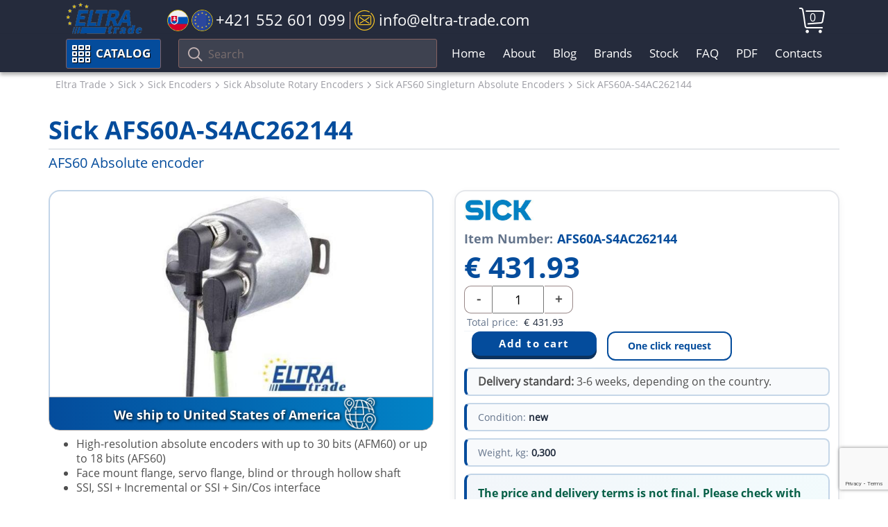

--- FILE ---
content_type: text/html; charset=UTF-8
request_url: https://eltra-trade.com/products/sick-afs60a-s4ac262144
body_size: 9720
content:
<!DOCTYPE html>
<!--[if lt IE 7]>   <html dir="ltr" lang="en" class="no-js ie6 lt-ie7 lt-ie8 lt-ie9 lt-ie10"> <![endif]-->
<!--[if IE 7]>      <html dir="ltr" lang="en" class="no-js ie7 lt-ie8 lt-ie9 lt-ie10"> <![endif]-->
<!--[if IE 8]>      <html dir="ltr" lang="en" class="no-js ie8 lt-ie9 lt-ie10"> <![endif]-->
<!--[if IE 9]>      <html dir="ltr" lang="en" class="no-js ie9 lt-ie10"> <![endif]-->
<!--[if (gte IE 9) | !(IE)]><!-->
<!-- Code for super awesome modern browsers -->
<html dir="ltr" lang="en" class="no-js">
<!--<![endif]-->
<head>
	<link href="design/eltra-trade-1/images/favicon.ico" rel="shortcut icon" type="image/x-icon"/>
	<base href="https://eltra-trade.com/"/>
	<title>AFS60A-S4AC262144, Sick, AFS60 Absolute encoder | ELTRA TRADE</title>
	<link href="design/eltra-trade-1/css/main.css" rel="stylesheet">
	<meta charset="utf-8">
	<meta http-equiv="x-ua-compatible" content="ie=edge">
	<meta name="viewport" content="width=device-width, initial-scale=1">
	<meta name="description" content="Sick AFS60A-S4AC262144 AFS60 Absolute encoder ➦ only €431.93 ✔️ Exclusive Offer ☎️ Contact Us Today">
	<meta name="google-site-verification" content="OnYykCs2fhZTUhJ6fDcGEd4zp3hDtPFILFJyA_Aq9jA" />
	<meta name="google-site-verification" content="-IOHkJQPx6uDdxE-dwVlCKLHu6xC9vxWsQwrFBtYreA" />
	<meta name="google-site-verification" content="ULuSj7OGscCkFea3UJLPpd1Yqsj2XOT9ybFqJ-hLpvE" />
		<link rel="canonical" href="https://eltra-trade.com/products/sick-afs60a-s4ac262144">
	
	
		

	<!-- GOOGLE RICH SNIPPETS -->
    <!--<link rel="preload" href="design/eltra-trade-1/img/eltra-trade-logo.svg" as="image">-->
    <!--<link rel="preload" href="https://eltra-trade.com/files/products/AFM60-sick.jpg" as="image">-->
	<!--<script src="//translate.google.com/translate_a/element.js?cb=TranslateInit"></script>-->
	<script src="https://www.google.com/recaptcha/api.js?render=6LesOcErAAAAAG1ggq83C6ZfaT0BzmCDTAXXAkj0" async defer></script>
</head>

<body>	
	<!-- BEGIN HEADER -->

	<header id="header">
		<div class="header-top-wrap">
			<div class="container">
				<div class="row" style="position: relative;">
					<div class="header-logo">
						<a class="eltra-trade-logo" href="/"></a>
					</div>

					<ul class="header-contact">
						<li class="header-contact-slovakia-tel-wrap">
							<a class="slovakia-tel" href="tel:+421552601099">
								<span class="icon-slovakia-flag"><span class="path1"></span><span class="path2"></span><span class="path3"></span><span class="path4"></span><span class="path5"></span><span class="path6"></span><span class="path7"></span></span>
								<span class="icon-europa-flag"><span class="path1"></span><span class="path2"></span><span class="path3"></span><span class="path4"></span><span class="path5"></span><span class="path6"></span><span class="path7"></span><span class="path8"></span><span class="path9"></span><span class="path10"></span><span class="path11"></span><span class="path12"></span><span class="path13"></span><span class="path14"></span></span>
								<span class="tel-phone-header">+421 552 601 099</span>
							</a>
						</li>
						
						<!--
						<li class="header-contact-icon-whatsapp-wrap">
							<a href="https://api.whatsapp.com/send?phone=421940840809" class="tel-icon-left-whatsapp">
								<span class="icon-whatsapp"></span>
							</a>

							<a href="tel:+421940840809" class="whatsapp-tel"> +421 940 840 809</a>
						</li>
						-->

						<li>
							<a class="header-email" href="/cdn-cgi/l/email-protection#82ebece4edc2e7eef6f0e3aff6f0e3e6e7ace1edef"> 
								<span class="icon-email"></span>
								<span class="email-header"><span class="__cf_email__" data-cfemail="472e29212807222b3335266a33352623226924282a">[email&#160;protected]</span></span>
							</a>
						</li>
					</ul>
					<div class="header-cart" id="cart_informer">
						

<a href="./cart/">
	<i class="icon-cart"></i>
	
	<span class="icon__cart-total">
		0
	</span>
</a>
					</div>
				</div>
			</div>
		</div>

		<nav id="nav">
			<div class="navbar__bg "></div>
			
			<div class="menu-catalog-search-background">
				<div class="container">
					<div class="menu-catalog-search-wrap">
						<div class="catalog-header">
							<div class="show-catalog-button catalog-header-btn">
								<span class="icon-menu"></span>
								Catalog
							</div>
							
							<div class="show-catalog-button catalog-header-btn-mob">
								<span class="icon-menu"></span>
								Catalog
							</div>
						</div>
									
						<div class="navbar-toggle-btn1">
							<span class="icon-bar"></span>
							<span class="icon-bar"></span>
							<span class="icon-bar"></span>
						</div>

						<div class="search-mob-btn">
							<span class="icon-search"></span>
						</div>

						<form action="products" class="search-field-header">
							<button type="submit" class="btn btn-default">
								<i class="icon-search"></i>
							</button>
							
							<div class="form-group">
								<input type="text" class="form-control input_search" name="keyword" value="" placeholder="Search">
							</div>
						</form>
						
						<ul class="nav-header1">
																							<li class="">
									<a href="">Home</a>
								</li>
																															<li class="">
									<a href="about">About</a>
								</li>
																															<li class="">
									<a href="blog">Blog</a>
								</li>
																																														<li class="">
									<a href="producers">Brands</a>
								</li>
																																														<li class="">
									<a href="catalog/stock">Stock</a>
								</li>
																															<li class="">
									<a href="faq">FAQ</a>
								</li>
																																																																																																																																																																																																																																																	<li class="">
									<a href="pdf">PDF</a>
								</li>
																																																													<li class="">
									<a href="contacts">Contacts</a>
								</li>
																																				</ul>

						<div id="catalog"></div>
						<!-- HERE -->

					</div>
				</div>
			</div><!-- /.container -->
		</nav>
	</header>

	<div class="header " id="top">

					</div>
	<!-- HEADER EOF -->

	<!-- BEGIN MAIN -->
	<main class="main">

				<!-- Breadcrumbs -->
			<div class="breadcrumbs" id="path">
				<div class="container">
					<div class="row">
						<div class="col-lg-12 hidden-xs visible-sm visible-md visible-lg">
							<ol class="breadcrumb">
																<li>
									<span>
										<a href="/"><span>Eltra Trade</span></a>
									</span>
								</li>
								
								 
																
								<li>
																			<span>
											<a href="catalog/sick"><span>Sick</span></a>
										</span>
																	</li>
																
								<li>
																			<span>
											<a href="catalog/sick-encoder"><span>Sick Encoders</span></a>
										</span>
																	</li>
																
								<li>
																			<span>
											<a href="catalog/sick-absolute-encoders"><span>Sick Absolute Rotary Encoders</span></a>
										</span>
																	</li>
																
								<li>
																			<span>
											<a href="catalog/sick-afs60"><span>Sick AFS60 Singleturn Absolute Encoders</span></a>
										</span>
																	</li>
																
																								<li>
									<span>
									<a name="product"><span>Sick AFS60A-S4AC262144</span></a>
									</span>
								</li>
															</ol>
						</div>
					</div>
				</div>
			</div>
		<!-- Breadcrumbs #End -->
		
			
		    
		        
                    
    
	
    	    


<script data-cfasync="false" src="/cdn-cgi/scripts/5c5dd728/cloudflare-static/email-decode.min.js"></script><script type="application/ld+json">
 {"@context": "https://schema.org/","@type": ["Product","ItemPage"],"name": "Sick AFS60A-S4AC262144","image": ["https://eltra-trade.com/files/products/AFM60-sick.jpg"],"description": "  High-resolution absolute encoders with up to 30 bits (AFM60) or up to 18 bits (AFS60)  Face mount flange, servo flange, blind or through hollow shaft  SSI, SSI + Incremental or SSI + Sin/Cos interface  ","isPartOf": 
	{
	"@context": "http://schema.org",
	"@type": "WebSite",
	"url": "https://eltra-trade.com/",
	"name" : "Eltra Trade",
	"alternateName" : "Eltra Trade",
	"potentialAction": {
		"@type": "SearchAction",
		"target": "https://eltra-trade.com/products?keyword={search_term_string}",
		"query-input": "required name=search_term_string"
		}
	}
,"breadcrumb" :                 {"@context": "https://schema.org","@type": "BreadcrumbList","@id":"https://eltra-trade.com/products/sick-afs60a-s4ac262144#BreadcrumbList","itemListElement": [{"@type": "ListItem","position": 1,"name": "Eltra Trade","item": "https://eltra-trade.com"} ,{"@type": "ListItem","position": 2,"name": "Sick","item": "https://eltra-trade.com/catalog/sick"},{"@type": "ListItem","position": 3,"name": "Sick Encoders","item": "https://eltra-trade.com/catalog/sick-encoder"},{"@type": "ListItem","position": 4,"name": "Sick Absolute Rotary Encoders","item": "https://eltra-trade.com/catalog/sick-absolute-encoders"},{"@type": "ListItem","position": 5,"name": "Sick AFS60 Singleturn Absolute Encoders","item": "https://eltra-trade.com/catalog/sick-afs60"}]}
,"brand": {"@type": "Brand","name": "Sick"},"offers": {"@type": "Offer","url": "https://eltra-trade.com/products/sick-afs60a-s4ac262144","priceCurrency": "EUR","price": "431.93","hasMerchantReturnPolicy": {"@type": "MerchantReturnPolicy","merchantReturnLink": "https://eltra-trade.com/return-and-refund-policy"},"seller": 
{
    "@context": "https://schema.org",
    "@type": "Organization",
    "url": "https://eltra-trade.com",
    "name": "Eltra Trade",
    "telephone": ["+421 940 840 809", "+421 552 601 099", "+1 888 384 5819"],
    "email": "info@eltra-trade.com",
    "sameAs": ["https://www.youtube.com/channel/UCUnuqFkt3KdxK2qpDSeuTvQ",
        "https://www.facebook.com/Eltra-Trade-sro-1407901376175252/",
        "https://www.linkedin.com/company/10806885",
        "https://www.instagram.com/eltra_trade/",
        "https://twitter.com/Eltra_Trade"
    ],
    "logo": "https://eltra-trade.com/design/eltra-trade-1/img/logo.png"
}
,"shippingDetails": {"@type": "OfferShippingDetails","url": "https://eltra-trade.com/delivery"},"itemCondition": "http://schema.org/NewCondition","availability": "https://schema.org/InStock"}}
</script>


<span>
	<div class="product-one">
		<div class="container">
			<div class="row">

				<div class="col-xs-12 col-sm-12 col-md-12 col-lg-12">
					<h1 class="product-h1">
						<div class="product-h1-brand">
							Sick AFS60A-S4AC262144
						</div>
						
						<div class="product-h1-product-name">
							AFS60 Absolute encoder						</div>
					</h1>

					<div class="row product">
						<div class="col-xs-12 col-sm-5 col-md-5 col-lg-6">
							<div class="product-single-page-wrap">
								<div class="product-single-page">
									<!-- Big Image -->
										<span class="products__block-img productimage products__block-wrap-img-single-product-page">
																							<img class="img-responsive products__block-img-single-product-page" height="300" fetchpriority="high" src="https://eltra-trade.com/files/products/AFM60-sick.jpg" alt="Sick AFS60A-S4AC262144">
																						<!--<div class="hover__img"></div>-->
										</span>
									<!-- Big Image (The End)-->
																	</div>
																	<div class="delivery_worldwide_product_card">
											<span class="delivery_worldwide_product_card_text">
												We ship
																									to United States of America
																							</span>

											<span class="icon-world"></span>
									</div>
															</div>

							<div class="product-item-short-desc">
								<ul><li>High-resolution absolute encoders with up to 30 bits (AFM60) or up to 18 bits (AFS60)</li><li>Face mount flange, servo flange, blind or through hollow shaft</li><li>SSI, SSI + Incremental or SSI + Sin/Cos interface</li></ul>
							</div>
						</div>

						<div class="col-xs-12 col-sm-7 col-md-7 col-lg-6">
							<div class="product-info-panel">
								
																	<div class="product-brand-img">
										<img src="/files/brands/SICK-logo-brands.jpg">
									</div>
									

								<div class="product-item-number">
									<span class="product-item-number-val">Item Number:</span> 
									<span> AFS60A-S4AC262144</span>
								</div>						
							
								<div class="buy-wrap">
									<div class="product-price">

																															
																																																				
											<form class="products__buy variants" action="/cart">
												<div class="price inproduct products__price" data-productKey="29207">
													
													<div class="price-no-select">
														<input id="variants_29207" name="variant" value="29221" type="radio" class="variant_radiobutton" checked style="display:none"/>

																													<span class="currency-symbol">€</span>
															<span id="product_price">431.93</span>
																											</div>												
																									</div>

												<div class="quantity-btn-wrap">
													<div class="product-price-quantity">													
														<div class="product-price-quantity-wrap">
															<div class="product-price-quantity-minus" onclick="modify_price('minus')">-</div>
															<input class="product-input-quantity" id="amount" name="amount" value="1" onfocusout="modify_price()" />
															<div class="product-price-quantity-plus" onclick="modify_price('plus')" >+</div>
															
																<script>
																	function modify_price(action = '') {
																		if (action == 'plus') {
																			document.getElementById('amount').value = parseInt(document.getElementById('amount').value)+1;
																		}

																		if (action == 'minus') {
																			document.getElementById('amount').value = parseInt(document.getElementById('amount').value)-1 ;
																		}

																		let qty = parseInt(document.getElementById('amount').value);
																		if (qty < 1) {
																			qty = 1;
																			document.getElementById('amount').value = qty;
																		}
																		let price = parseFloat(document.getElementById('product_price').innerText);
																		let total_price = (qty*price).toFixed(2);
																		document.getElementById('total-price-sum').innerText = total_price;
																	}
																</script>
															
														</div>

														<div class="product-price-currency">

															<div class="product-total-price">
																<span>Total price: </span>
																<span class="product-total-price-sum">
																	<span class="currency-symbol">€</span>
																	<i class="product-total-price-sum-wrap" id="total-price-sum">431.93</i>
																</span>
															</div>
														</div>
													</div>

													<div class="product-btn-wrap-single">

														<div class="price inproduct products__price"></div>

														<div class="products__btn-product-cart-wrap">
															<input type="submit" class="products__btn add-to-cart-button products__btn-sigle-page" value="Add to cart" data-result-text="Add to cart" />
														</div>

														<a class="popup-with-form products__btn one-click-request" href="#contacts_form" data-product="Sick AFS60A-S4AC262144" data-id="29221">One click request</a>
													</div>
												</div>											
											</form>
																							<div class="delivery-standard"><b>Delivery standard:</b> 3-6 weeks, depending on the country.</div>
											
											<div class="product-condition">
												<span class="condition-label">Condition:</span> 
												<span class="condition-value">new</span>
											</div>

																							<table border="1">
																											<div class="product-condition">
															<span class="weight-label">Weight, kg:</span> 
															<span class="weight-value">0,300</span> 
														</div>
																									</table>
											
																							<div class="product_price_info">
													<span>The price and delivery terms is not final. Please check with the manager.</span>												
												</div>
																														</div>
								</div>

								<div class="product-contact-wrap">
									<div class="product-contact-img"></div>
									<div class="product-contact-text">
										Contact our experts
									</div>

									<div class="product-mail-tell-wrap">
										<div class="product-contact-mail">														
											<a href="/cdn-cgi/l/email-protection#a9c0c7cfc6e9ccc5dddbc884dddbc8cdcc87cac6c4">
												<span class="icon-email"></span>
												<span class="icon-email-text">Email</span>
											</a>
										</div>
										<div class="product-contact-tell">
											<a class="number-product-in-stock"  href="tel:+421552601099"> +421 552 601 099</a>
										</div>

																			</div>
								</div>
							</div>
						</div>

						<div class="col-xs-12 col-sm-12 col-md-12 col-lg-12">
							<div class="tabs-wrapper">

								<ul class="product-tabs-сaption tabs">
									<li class="tab">Overview <span class="plus-show">+</span></li>
									<li class="tab">Comments <span class="plus-show">+</span></li>
									<!--
									<li>Datasheet</li>
									<li>Alternative numbers</li>
									<li>PDF</li>
									-->
								</ul>
								
								<div class="tabs-content">
									<!-- Overview tab -->
									<div class="tab-item active">
										<!-- Item Description -->
																				<div class="table-products">
											<p><strong>Specification:</strong></p><table><tr><td>Part Number</td><td>1037442</td></tr><tr><td>Resolution power:</td><td>262,144 x 1</td></tr><tr><td>Connection type:</td><td>Male connector M12, 8-pin, radial</td></tr><tr><td>CW/CCW (counting sequence when turning):</td><td>L-active (L &;8801; 0 - 1,5 V, H &;8801; 2,0 - Us V)</td></tr><tr><td>Clock frequency:</td><td>2 MHz </td></tr><tr><td>Working temperature range:</td><td>-30 °C ... 100 °C</td></tr><tr><td>Interface signals:</td><td>Clock +, Clock -, Data +, Data-</td></tr><tr><td>Resistance to vibration:</td><td>20 g, 10 Hz ... 2,000 Hz (according to EN 60068-2-6)</td></tr><tr><td>Permissible relative humidity:</td><td>90 % (condensation of the optical scanning not permitted)</td></tr><tr><td>Bearing lifetime:</td><td>3.0 x 10^9 revolutions</td></tr><tr><td>Electrical interface:</td><td>SSI/Gray</td></tr><tr><td>Maximum operating speed:</td><td>9,000 /min </td></tr><tr><td>Power consumption:</td><td>0.5 W (without load)</td></tr><tr><td>Resistance to shocks:</td><td>60 g, 6 ms (according to EN 60068-2-27)</td></tr><tr><td>Max. number of revolutions:</td><td>1</td></tr><tr><td>Shaft diameter:</td><td>10 mm</td></tr><tr><td>Operating voltage range:</td><td>4.5 V DC ... 32 V DC</td></tr><tr><td>Start up torque:</td><td>0.5 Ncm (20 °C)</td></tr><tr><td>EMC:</td><td>(according to EN 61000-6-2 and EN 61000-6-3) </td></tr><tr><td>Permissible Load capacity of shaft:</td><td>40 N (axial), 80 N (radial)</td></tr><tr><td>Enclosure rating:</td><td>IP 65 (according to IEC 60529), shaft side, IP 67 (according to IEC 60529), housing side </td></tr><tr><td>SET (electronic adjustment):</td><td>H-active (L &;8801; 0 - 1,5 V, H &;8801; 2,0 - Us V)</td></tr><tr><td>Storage temperature range:</td><td>-40 °C ... 100 °C, without package</td></tr><tr><td>Operating torque:</td><td>0.3 Ncm (20 °C)</td></tr><tr><td>Reverse polarity protection:</td><td>1</td></tr><tr><td>Measuring step deviation:</td><td>± 0.002 °</td></tr><tr><td>Max. number of steps per revolution:</td><td>262,144</td></tr><tr><td>Code type:</td><td>Gray</td></tr><tr><td>Initialization time:</td><td>50 ms </td></tr><tr><td>Max. angular acceleration:</td><td>500,000 rad/s?</td></tr><tr><td>MTTFd: mean time to dangerous failure:</td><td>250 a (EN ISO 13849-1) </td></tr><tr><td>Code sequence:</td><td>CW/CCW, parameter adjustable</td></tr><tr><td>Mechanical interface:</td><td>Solid shaft with flat, Face mount flange</td></tr><tr><td>Mass:</td><td>0.26 kg</td></tr><tr><td>Moment of inertia of the rotor:</td><td>6.2 gcm?</td></tr><tr><td>Measuring step:</td><td>0.014 ° 360 ° / number of steps</td></tr><tr><td>Repeat accuracy:</td><td>0.002 °</td></tr><tr><td>Type of mounting shaft:</td><td>Solid shaft with flat</td></tr><tr><td>Error limits:</td><td>± 0.03 °</td></tr><tr><td>:</td><td>Face mount flange</td></tr></table>

											<hr>

											<!-- Псевдорандомное подключение нового тестового блока -->
											<div class="product_bottom_desc">
																								<p>Buy Sick AFS60A-S4AC262144 with the best possible price and delivery terms on eltra-trade.com</p>

<p>Eltra Trade is a known electrical equipment supplier. We offer a wide range of electronic automation products. We ship to any location in the world. We can offer you competitive prices for all items from our web catalog and Eltra Trade is always on time with the delivery time. We have the best ratio of speed, product quality and price.</p>											</div>								
										</div>
										<!-- Item Description (The End)-->
									</div>

									<!-- Comments tab -->
									<div class="tab-item">
										<!-- Комментарии -->
										<div id="comments">
											<h2 class="comments-product-h2">Comments</h2>
																						<p>
												No comments yet
											</p>
											
											<!--Форма отправления комментария-->
											<form class="comment_form" method="post">
												<h2>Write a comment</h2>

												
												<div class="comment-write-wrap">
													<label class="new_comment_name" for="comment_name">Name</label>
													<input class="input_name" type="text" id="comment_name" name="name" value="" data-format=".+" data-notice="Enter your name"/>

													<label class="new_comment_text" for="comment_text">Your comment</label>
													<textarea class="comment_textarea" id="comment_text" name="text" data-format=".+" data-notice="Enter a comment"></textarea>

													<input type="hidden" name="csrf" required>
													<script data-cfasync="false" src="/cdn-cgi/scripts/5c5dd728/cloudflare-static/email-decode.min.js"></script><script>document.getElementsByName("csrf")[0].value= parseInt(new Date().getTime()/1000)</script>

													<input class="button" type="submit" name="comment" value="Submit" />
												</div>
											</form>
											<!--Форма отправления комментария (The End)-->
										</div>
										<!-- Комментарии (The End) -->
									</div>
									
									<!-- Datasheet tab -->
									<!--
									<div class="tab-item">
										Здесь планируется добавление основных характеристик товара. 
									</div>
									-->

									<!-- Alternative numbers tab -->
									<!--
									<div class="tab-item">
										Alternative numbers - это более подробные заказники, которых сейчас нет для вывода 
									</div>
									-->

									<!-- PDF tab -->
									<!-- 
									<div class="tab-item">
										Вывод PDF 
									</div>
									-->
								</div>
							</div><!-- .tabs-->

						</div>
					</div>

									<div class="special-offers-single-product mb-20 ">
						<div class="col-lg-12">
							<div class="row">
								<div class="special-offers-header">People also buy</div>
							</div>
							<!--Item list -->
							<div class="owl-carousel owl-theme related-products-single">

																	<!--Item -->
									<div class="product item">

										<!-- Photo -->
											<a href="products/sick-afs60a-s4pc262144" class="products__block-img" id="product29221">
												<span class="products__block-img carouselimg">
																											<img class="products__img" loading="lazy" src="https://eltra-trade.com/files/products/AFM60-sick.jpg" alt="Sick AFS60A-S4PC262144">
													
													<div class="hover__img" data-url="sick-afs60a-s4pc262144"></div>
												</span>
											</a>
										<!-- Photo (The End) -->

										<!-- Item name -->
										<a href="products/sick-afs60a-s4pc262144">
											<span>
												<div class="products__h3">Sick</div>
												<p class="products__model">AFS60A-S4PC262144</p>
											</span>
										</a>
										<!-- Item name (The End) -->
										
	



    <form class="products__buy variants" action="/cart">

		<meta itemprop="brand" content="Sick" />

        <div class="price inproduct products__price" >
                        
			<div class="price-no-select">
				<input id="variants_29221" name="variant" value="29235" type="radio" class="variant_radiobutton" checked style="display:none"/>

									<span class="currency-symbol">€</span>
					<span >475.12</span>
							</div>
            
            
                        
                    </div>

        <input type="submit" class="products__btn add-to-cart-button" value="Add to cart" data-result-text="Add to cart" />

        <a class="popup-with-form products__btn one-click-request" href="#contacts_form" data-product="Sick AFS60A-S4PC262144" data-id="29235">One click request</a>
    </form>
									</div>
									<!-- Item(The End)-->
																	<!--Item -->
									<div class="product item">

										<!-- Photo -->
											<a href="products/sick-afs60b-s1ak008192" class="products__block-img" id="product258665">
												<span class="products__block-img carouselimg">
																											<img class="products__img" loading="lazy" src="https://eltra-trade.com/files/products/sick/afs60a-s4nb262144.jpg" alt="Sick AFS60B-S1AK008192">
													
													<div class="hover__img" data-url="sick-afs60b-s1ak008192"></div>
												</span>
											</a>
										<!-- Photo (The End) -->

										<!-- Item name -->
										<a href="products/sick-afs60b-s1ak008192">
											<span>
												<div class="products__h3">Sick</div>
												<p class="products__model">AFS60B-S1AK008192</p>
											</span>
										</a>
										<!-- Item name (The End) -->
										
	



    <form class="products__buy variants" action="/cart">

		<meta itemprop="brand" content="Sick" />

        <div class="price inproduct products__price" >
                        
			<div class="price-no-select">
				<input id="variants_258665" name="variant" value="287412" type="radio" class="variant_radiobutton" checked style="display:none"/>

									<span class="currency-symbol">€</span>
					<span >394.14</span>
							</div>
            
            
                        
                    </div>

        <input type="submit" class="products__btn add-to-cart-button" value="Add to cart" data-result-text="Add to cart" />

        <a class="popup-with-form products__btn one-click-request" href="#contacts_form" data-product="Sick AFS60B-S1AK008192" data-id="287412">One click request</a>
    </form>
									</div>
									<!-- Item(The End)-->
																	<!--Item -->
									<div class="product item">

										<!-- Photo -->
											<a href="products/sick-afs60b-s4aa000360" class="products__block-img" id="product258666">
												<span class="products__block-img carouselimg">
																											<img class="products__img" loading="lazy" src="https://eltra-trade.com/files/products/sick/afs60a-s4nb262144.jpg" alt="Sick AFS60B-S4AA000360">
													
													<div class="hover__img" data-url="sick-afs60b-s4aa000360"></div>
												</span>
											</a>
										<!-- Photo (The End) -->

										<!-- Item name -->
										<a href="products/sick-afs60b-s4aa000360">
											<span>
												<div class="products__h3">Sick</div>
												<p class="products__model">AFS60B-S4AA000360</p>
											</span>
										</a>
										<!-- Item name (The End) -->
										
	



    <form class="products__buy variants" action="/cart">

		<meta itemprop="brand" content="Sick" />

        <div class="price inproduct products__price" >
                        
			<div class="price-no-select">
				<input id="variants_258666" name="variant" value="287413" type="radio" class="variant_radiobutton" checked style="display:none"/>

									<span class="currency-symbol">€</span>
					<span >394.14</span>
							</div>
            
            
                        
                    </div>

        <input type="submit" class="products__btn add-to-cart-button" value="Add to cart" data-result-text="Add to cart" />

        <a class="popup-with-form products__btn one-click-request" href="#contacts_form" data-product="Sick AFS60B-S4AA000360" data-id="287413">One click request</a>
    </form>
									</div>
									<!-- Item(The End)-->
																	<!--Item -->
									<div class="product item">

										<!-- Photo -->
											<a href="products/sick-afs60b-s4aa004096" class="products__block-img" id="product28745">
												<span class="products__block-img carouselimg">
																											<img class="products__img" loading="lazy" src="https://eltra-trade.com/files/products/AFM60-sick.jpg" alt="Sick AFS60B-S4AA004096">
													
													<div class="hover__img" data-url="sick-afs60b-s4aa004096"></div>
												</span>
											</a>
										<!-- Photo (The End) -->

										<!-- Item name -->
										<a href="products/sick-afs60b-s4aa004096">
											<span>
												<div class="products__h3">Sick</div>
												<p class="products__model">AFS60B-S4AA004096</p>
											</span>
										</a>
										<!-- Item name (The End) -->
										
	



    <form class="products__buy variants" action="/cart">

		<meta itemprop="brand" content="Sick" />

        <div class="price inproduct products__price" >
                        
			<div class="price-no-select">
				<input id="variants_28745" name="variant" value="28759" type="radio" class="variant_radiobutton" checked style="display:none"/>

									<span class="currency-symbol">€</span>
					<span >394.14</span>
							</div>
            
            
                        
                    </div>

        <input type="submit" class="products__btn add-to-cart-button" value="Add to cart" data-result-text="Add to cart" />

        <a class="popup-with-form products__btn one-click-request" href="#contacts_form" data-product="Sick AFS60B-S4AA004096" data-id="28759">One click request</a>
    </form>
									</div>
									<!-- Item(The End)-->
															</div>
						</div>
					</div>
								</div>
			</div>
		</div> <!-- /.container -->
	</div>

</span>




	</main>
	<!-- MAIN EOF -->
	
	<!-- BEGIN FOOTER -->
	<footer class="footer">
		<div class="container">
			<div class="row">
				<div class="col-sm-6 col-lg-3">
					<div class="footer__left footer-col-wrap">
						<img loading="lazy" class="footer__logo" src="design/eltra-trade-1/img/logo.png" alt="ELTRA-TRADE">

						<ul class="site-footer-desc">
							<li>Industrial automation products supplier</li>
							<li>Automation and control products</li>
							<li>Automation instrumentation</li>
							<li>Electrical equipment shop</li>
							<li>Electrical products online</li>
							<li>Industrial sensors</li>
							<li>Pneumatic automation</li>
							<li>Automation distribution</li>
						</ul>
					</div>
				</div>

				<div class="col-sm-6 col-lg-3">
					<div class="footer-col-wrap">
						<div class="footer__h3 footer-toggle-btn">TOP PRODUCTS</div>

						<ul class="footer-cat-menu footer-toggle">
																																																																																																																																																																																																																											<li>
										<a href="catalog/abb-acs880">
											ABB ACS880
										</a>
									</li>
																																<li>
										<a href="catalog/siemens-converters">
											Siemens Drives
										</a>
									</li>
																																<li>
										<a href="catalog/siemens-flow-measurement-2">
											Siemens Sitrans
										</a>
									</li>
																																<li>
										<a href="catalog/siemens-sitop-power-supplies">
											Siemens Sitop
										</a>
									</li>
																																<li>
										<a href="catalog/baumer-encoders">
											Baumer Encoders
										</a>
									</li>
																																<li>
										<a href="catalog/lenze-frequency-inverters">
											Lenze Drives
										</a>
									</li>
																																<li>
										<a href="catalog/pepperl-fuchs-proximity-inductive-sensors">
											P&amp;F Sensors
										</a>
									</li>
																																<li>
										<a href="catalog/burkert-solenoid-valves">
											Burkert Valves
										</a>
									</li>
																																																																																																										
						</ul>
						
						<div class="footer-toggle-arrow icon-right-arrow"></div>
					</div>	
				</div>	

				<div class="col-sm-6 col-lg-3">
					<div class="footer-col-wrap">
						<div class="footer__h3 footer-toggle-btn">COMPANY</div>

						<ul class="footer-list footer-toggle">

							
															
															
															
															
															
															
															
															
															
																	<li>
										<a href="sitemap">Sitemap</a>
									</li>
															
															
															
															
															
															
															
															
															
															
															
															
															
															
															
															
															
																						
							<li>
								<a href="/delivery">Shipping and delivery information</a>
							</li>
							<li>
								<a href="/return-and-refund-policy">Refund and return policy</a>
							</li>
							<li>
								<a href="/we-ship-to-worldwide">We ship Worldwide</a>
							</li>
							<li>
								<a href="/information-about-personal-data-processing">Privacy Policy</a>
							</li>
							<li>
								<a href="/ads-policy">Ads Policy</a>
							</li>
						</ul>

						<div class="footer-toggle-arrow icon-right-arrow"></div>
					</div>		
				</div>

				<div class="col-sm-6 col-lg-3">
					<div class="footer-col-wrap">
						<div class="footer__h3 footer-toggle-btn">CONTACT US</div>

						<div class="footer-toggle">
							<ul class="footer-list">
								<li>
									tel. EU</span><a href="tel:+421552601099"> +421 552 601 099</a>
								</li>
								<li>
									tel. USA</span><a href="tel:+18883845819"> +1 888 384 58 19</a>
								</li>
								
								<li>
									<a href="https://api.whatsapp.com/send?phone=421940840809" class="icon-whatsapp-footer__link">
										<span class="icon-whatsapp icon-whatsapp-footer"></span>
										
										WhatsApp only
										+421 940 840 809
									</a>
								</li>
								
								<li>
									E-mail: <a href="/cdn-cgi/l/email-protection" class="__cf_email__" data-cfemail="8fe6e1e9e0cfeae3fbfdeea2fbfdeeebeaa1ece0e2">[email&#160;protected]</a>
								</li>
							</ul>

							<ul class="soc-icons">
								<li class="soc-icons__item soc-icons__youtube2 list-unstyled list-inline">
									<a href="https://www.youtube.com/channel/UCUnuqFkt3KdxK2qpDSeuTvQ" rel="nofollow" target="_blank">
										<span class="icon-social-youtube"></span>
									</a>
								</li>
								<li class="soc-icons__item soc-icons__fb2 list-unstyled list-inline">
									<a href="https://www.facebook.com/Eltra-Trade-sro-1407901376175252/" rel="nofollow" target="_blank">
										<span class="icon-social-facebook"></span>
									</a>
								</li>
								<li class="soc-icons__item soc-icons__in2 list-unstyled list-inline">
									<a href="https://www.linkedin.com/company/10806885" rel="nofollow" target="_blank">
										<span class="icon-social-linkedin"></span>
									</a>
								</li>
								<li class="soc-icons__item soc-icons__instagram2 list-unstyled list-inline">
									<a href="https://www.instagram.com/eltra_trade/" rel="nofollow" target="_blank">
										<span class="icon-social-instagram"></span>
									</a>
								</li>
								<li class="soc-icons__item soc-icons__twitter2 list-unstyled list-inline">
									<a href="https://twitter.com/Eltra_Trade" rel="nofollow" target="_blank">
										<span class="icon-social-twitter footer-icon-social-twitter"></span>
									</a>
								</li>
							</ul>
						</div>

						<div class="footer-toggle-arrow icon-right-arrow"></div>
					</div>
				</div>
			</div>
				
			<div class="footer_copyright">&copy; 2026 ELTRA TRADE All Rights Reserved | <a href="/sitemap">HTML Sitemap</a></div>					
		</div>
	</footer>
	<!-- FOOTER EOF -->

	<!-- A fallback JSP will render whenever IE8 is detected, or if JavaScript is turned off -->
	<!-- Show this in all browsers when JS disabled (<noscript>). In IE8 the noscript tag will not be in the DOM (thus this section will always be  visible in IE8 and any no-js browser) -->
	<!-- Not the neatest solution, but does the job =) -->
    		<div class="modal-form-win-wrap"></div>
		<div class="modal-win-form">
			<span class="modal-win-form-close">×</span>
			<form id="contacts_form" class="form-contact-hide" method="POST" action="addons/message.php">
    <input type="hidden" name="product-name"  value="" />
    <input type="hidden" name="variant"  value="" />
    <input type="hidden" name="csrf" value="1769995087">
    <input type="hidden" name="g-recaptcha-response" id="g-recaptcha-response" required>
    <div class="form-group row">
        <label class="control-label col-sm-4 col-md-4 col-lg-3">Your name*</label>
        <div class="col-sm-8 col-md-8 col-lg-8">
            <input name="name" type="text" class="form-control" value="" data-format=".+" data-notice="Enter contact person details" required>
        </div>
    </div>

    <div class="form-group row">
        <label class="control-label col-sm-4 col-md-4 col-lg-3">Organization</label>
        <div class="col-sm-8 col-md-8 col-lg-8">
            <input name="company" type="text" class="form-control" value="" data-format=".+" data-notice="Enter your organization">
        </div>
    </div>

    <div class="form-group row">
        <label class="control-label col-sm-4 col-md-4 col-lg-3">E-mail*</label>
        <div class="col-sm-8 col-md-8 col-lg-8">
            <input name="email" type="email" class="form-control" value="" data-format="email" data-notice="Enter correct e-mail address" required>
        </div>
    </div>

    <div class="form-group row">
        <label class="control-label col-sm-4 col-md-4 col-lg-3">Phone*</label>
        <div class="col-sm-8 col-md-8 col-lg-8">
            <input name="phone" type="tel" class="form-control" value="" placeholder="+0000000000000" pattern="(\+|)\d{11,14}" data-notice="Enter correct phone number in Requered format" minlength="11" maxlength="15" required/>
            <sub id="subphone"></sub>
        </div>

    </div>

    <div class="form-group row" style="display:none">
        <label class="control-label col-sm-4 col-md-4 col-lg-3">Message</label>
        <div class="col-sm-8 col-md-8 col-lg-8">
            <textarea name="message" class="form-control" rows="5" id="order_comment"></textarea>
        </div>
    </div>

    <div class="form-group row">
        <label class="control-label col-sm-4 col-md-4 col-lg-3">Message</label>
        <div class="col-sm-8 col-md-8 col-lg-8">
            <textarea name="word" class="form-control" rows="5" id="order_word"></textarea>
        </div>
    </div>

    <div class="form-group row">    
        <div class="col-lg-12">
            The fields marked with * are required.
        </div>
    </div>

    <div class="form-group row">
        <div class="col-sm-12 col-md-11 col-lg-11">
            <input type="submit" name="proceed" class="btn-order" value="SEND MESSAGE">
        </div>
    </div>
</form>		</div>
		<link href="design/eltra-trade-1/css/libs.min.css" rel="stylesheet">
	<script data-cfasync="false" src="/cdn-cgi/scripts/5c5dd728/cloudflare-static/email-decode.min.js"></script><script src="design/eltra-trade-1/js/libs.min.js" defer></script>
    <link rel="preload" href="design/eltra-trade-1/fonts/open-sans/open-sans.woff" as="font" type="font/woff" crossorigin="anonymous">
    <link rel="preload" href="design/eltra-trade-1/fonts/open-sans/open-sans-bold.woff" as="font" type="font/woff" crossorigin="anonymous">
    <link rel="preload" href="design/eltra-trade-1/fonts/icomoon/icomoon.ttf" as="font" type="font/woff" crossorigin="anonymous">
	<link href="design/eltra-trade-1/css/fonts.css" rel="stylesheet">
	
	<!-- HTML5 Shim and Respond.js IE8 support of HTML5 elements and media queries ---->
	<!-- WARNING: Respond.js doesn't work if you view the page via file:// -->
	<!--[if lt IE 9]>
		<script defer src="https://oss.maxcdn.com/libs/html5shiv/3.7.0/html5shiv.js"></script>
		<script defer src="https://oss.maxcdn.com/libs/respond.js/1.4.2/respond.min.js"></script>
	<![endif]-->
	
	<!-- HTML для модального окна с видео на Youtube -->
	<div id="youtubeModal" class="youtube-modal">
		<div class="modal-content">
			<button class="close-button" id="closeModal">&times;</button>
			<div class="video-container">
				<iframe id="youtubeFrame" src="" allowfullscreen></iframe>
			</div>
		</div>
	</div>
<script defer src="https://static.cloudflareinsights.com/beacon.min.js/vcd15cbe7772f49c399c6a5babf22c1241717689176015" integrity="sha512-ZpsOmlRQV6y907TI0dKBHq9Md29nnaEIPlkf84rnaERnq6zvWvPUqr2ft8M1aS28oN72PdrCzSjY4U6VaAw1EQ==" data-cf-beacon='{"version":"2024.11.0","token":"c69ac16c1f3d48459fdbc71581d0a566","r":1,"server_timing":{"name":{"cfCacheStatus":true,"cfEdge":true,"cfExtPri":true,"cfL4":true,"cfOrigin":true,"cfSpeedBrain":true},"location_startswith":null}}' crossorigin="anonymous"></script>
</body>
</html>


--- FILE ---
content_type: text/html; charset=utf-8
request_url: https://www.google.com/recaptcha/api2/anchor?ar=1&k=6LesOcErAAAAAG1ggq83C6ZfaT0BzmCDTAXXAkj0&co=aHR0cHM6Ly9lbHRyYS10cmFkZS5jb206NDQz&hl=en&v=N67nZn4AqZkNcbeMu4prBgzg&size=invisible&anchor-ms=20000&execute-ms=30000&cb=en4vq8iha2ho
body_size: 48894
content:
<!DOCTYPE HTML><html dir="ltr" lang="en"><head><meta http-equiv="Content-Type" content="text/html; charset=UTF-8">
<meta http-equiv="X-UA-Compatible" content="IE=edge">
<title>reCAPTCHA</title>
<style type="text/css">
/* cyrillic-ext */
@font-face {
  font-family: 'Roboto';
  font-style: normal;
  font-weight: 400;
  font-stretch: 100%;
  src: url(//fonts.gstatic.com/s/roboto/v48/KFO7CnqEu92Fr1ME7kSn66aGLdTylUAMa3GUBHMdazTgWw.woff2) format('woff2');
  unicode-range: U+0460-052F, U+1C80-1C8A, U+20B4, U+2DE0-2DFF, U+A640-A69F, U+FE2E-FE2F;
}
/* cyrillic */
@font-face {
  font-family: 'Roboto';
  font-style: normal;
  font-weight: 400;
  font-stretch: 100%;
  src: url(//fonts.gstatic.com/s/roboto/v48/KFO7CnqEu92Fr1ME7kSn66aGLdTylUAMa3iUBHMdazTgWw.woff2) format('woff2');
  unicode-range: U+0301, U+0400-045F, U+0490-0491, U+04B0-04B1, U+2116;
}
/* greek-ext */
@font-face {
  font-family: 'Roboto';
  font-style: normal;
  font-weight: 400;
  font-stretch: 100%;
  src: url(//fonts.gstatic.com/s/roboto/v48/KFO7CnqEu92Fr1ME7kSn66aGLdTylUAMa3CUBHMdazTgWw.woff2) format('woff2');
  unicode-range: U+1F00-1FFF;
}
/* greek */
@font-face {
  font-family: 'Roboto';
  font-style: normal;
  font-weight: 400;
  font-stretch: 100%;
  src: url(//fonts.gstatic.com/s/roboto/v48/KFO7CnqEu92Fr1ME7kSn66aGLdTylUAMa3-UBHMdazTgWw.woff2) format('woff2');
  unicode-range: U+0370-0377, U+037A-037F, U+0384-038A, U+038C, U+038E-03A1, U+03A3-03FF;
}
/* math */
@font-face {
  font-family: 'Roboto';
  font-style: normal;
  font-weight: 400;
  font-stretch: 100%;
  src: url(//fonts.gstatic.com/s/roboto/v48/KFO7CnqEu92Fr1ME7kSn66aGLdTylUAMawCUBHMdazTgWw.woff2) format('woff2');
  unicode-range: U+0302-0303, U+0305, U+0307-0308, U+0310, U+0312, U+0315, U+031A, U+0326-0327, U+032C, U+032F-0330, U+0332-0333, U+0338, U+033A, U+0346, U+034D, U+0391-03A1, U+03A3-03A9, U+03B1-03C9, U+03D1, U+03D5-03D6, U+03F0-03F1, U+03F4-03F5, U+2016-2017, U+2034-2038, U+203C, U+2040, U+2043, U+2047, U+2050, U+2057, U+205F, U+2070-2071, U+2074-208E, U+2090-209C, U+20D0-20DC, U+20E1, U+20E5-20EF, U+2100-2112, U+2114-2115, U+2117-2121, U+2123-214F, U+2190, U+2192, U+2194-21AE, U+21B0-21E5, U+21F1-21F2, U+21F4-2211, U+2213-2214, U+2216-22FF, U+2308-230B, U+2310, U+2319, U+231C-2321, U+2336-237A, U+237C, U+2395, U+239B-23B7, U+23D0, U+23DC-23E1, U+2474-2475, U+25AF, U+25B3, U+25B7, U+25BD, U+25C1, U+25CA, U+25CC, U+25FB, U+266D-266F, U+27C0-27FF, U+2900-2AFF, U+2B0E-2B11, U+2B30-2B4C, U+2BFE, U+3030, U+FF5B, U+FF5D, U+1D400-1D7FF, U+1EE00-1EEFF;
}
/* symbols */
@font-face {
  font-family: 'Roboto';
  font-style: normal;
  font-weight: 400;
  font-stretch: 100%;
  src: url(//fonts.gstatic.com/s/roboto/v48/KFO7CnqEu92Fr1ME7kSn66aGLdTylUAMaxKUBHMdazTgWw.woff2) format('woff2');
  unicode-range: U+0001-000C, U+000E-001F, U+007F-009F, U+20DD-20E0, U+20E2-20E4, U+2150-218F, U+2190, U+2192, U+2194-2199, U+21AF, U+21E6-21F0, U+21F3, U+2218-2219, U+2299, U+22C4-22C6, U+2300-243F, U+2440-244A, U+2460-24FF, U+25A0-27BF, U+2800-28FF, U+2921-2922, U+2981, U+29BF, U+29EB, U+2B00-2BFF, U+4DC0-4DFF, U+FFF9-FFFB, U+10140-1018E, U+10190-1019C, U+101A0, U+101D0-101FD, U+102E0-102FB, U+10E60-10E7E, U+1D2C0-1D2D3, U+1D2E0-1D37F, U+1F000-1F0FF, U+1F100-1F1AD, U+1F1E6-1F1FF, U+1F30D-1F30F, U+1F315, U+1F31C, U+1F31E, U+1F320-1F32C, U+1F336, U+1F378, U+1F37D, U+1F382, U+1F393-1F39F, U+1F3A7-1F3A8, U+1F3AC-1F3AF, U+1F3C2, U+1F3C4-1F3C6, U+1F3CA-1F3CE, U+1F3D4-1F3E0, U+1F3ED, U+1F3F1-1F3F3, U+1F3F5-1F3F7, U+1F408, U+1F415, U+1F41F, U+1F426, U+1F43F, U+1F441-1F442, U+1F444, U+1F446-1F449, U+1F44C-1F44E, U+1F453, U+1F46A, U+1F47D, U+1F4A3, U+1F4B0, U+1F4B3, U+1F4B9, U+1F4BB, U+1F4BF, U+1F4C8-1F4CB, U+1F4D6, U+1F4DA, U+1F4DF, U+1F4E3-1F4E6, U+1F4EA-1F4ED, U+1F4F7, U+1F4F9-1F4FB, U+1F4FD-1F4FE, U+1F503, U+1F507-1F50B, U+1F50D, U+1F512-1F513, U+1F53E-1F54A, U+1F54F-1F5FA, U+1F610, U+1F650-1F67F, U+1F687, U+1F68D, U+1F691, U+1F694, U+1F698, U+1F6AD, U+1F6B2, U+1F6B9-1F6BA, U+1F6BC, U+1F6C6-1F6CF, U+1F6D3-1F6D7, U+1F6E0-1F6EA, U+1F6F0-1F6F3, U+1F6F7-1F6FC, U+1F700-1F7FF, U+1F800-1F80B, U+1F810-1F847, U+1F850-1F859, U+1F860-1F887, U+1F890-1F8AD, U+1F8B0-1F8BB, U+1F8C0-1F8C1, U+1F900-1F90B, U+1F93B, U+1F946, U+1F984, U+1F996, U+1F9E9, U+1FA00-1FA6F, U+1FA70-1FA7C, U+1FA80-1FA89, U+1FA8F-1FAC6, U+1FACE-1FADC, U+1FADF-1FAE9, U+1FAF0-1FAF8, U+1FB00-1FBFF;
}
/* vietnamese */
@font-face {
  font-family: 'Roboto';
  font-style: normal;
  font-weight: 400;
  font-stretch: 100%;
  src: url(//fonts.gstatic.com/s/roboto/v48/KFO7CnqEu92Fr1ME7kSn66aGLdTylUAMa3OUBHMdazTgWw.woff2) format('woff2');
  unicode-range: U+0102-0103, U+0110-0111, U+0128-0129, U+0168-0169, U+01A0-01A1, U+01AF-01B0, U+0300-0301, U+0303-0304, U+0308-0309, U+0323, U+0329, U+1EA0-1EF9, U+20AB;
}
/* latin-ext */
@font-face {
  font-family: 'Roboto';
  font-style: normal;
  font-weight: 400;
  font-stretch: 100%;
  src: url(//fonts.gstatic.com/s/roboto/v48/KFO7CnqEu92Fr1ME7kSn66aGLdTylUAMa3KUBHMdazTgWw.woff2) format('woff2');
  unicode-range: U+0100-02BA, U+02BD-02C5, U+02C7-02CC, U+02CE-02D7, U+02DD-02FF, U+0304, U+0308, U+0329, U+1D00-1DBF, U+1E00-1E9F, U+1EF2-1EFF, U+2020, U+20A0-20AB, U+20AD-20C0, U+2113, U+2C60-2C7F, U+A720-A7FF;
}
/* latin */
@font-face {
  font-family: 'Roboto';
  font-style: normal;
  font-weight: 400;
  font-stretch: 100%;
  src: url(//fonts.gstatic.com/s/roboto/v48/KFO7CnqEu92Fr1ME7kSn66aGLdTylUAMa3yUBHMdazQ.woff2) format('woff2');
  unicode-range: U+0000-00FF, U+0131, U+0152-0153, U+02BB-02BC, U+02C6, U+02DA, U+02DC, U+0304, U+0308, U+0329, U+2000-206F, U+20AC, U+2122, U+2191, U+2193, U+2212, U+2215, U+FEFF, U+FFFD;
}
/* cyrillic-ext */
@font-face {
  font-family: 'Roboto';
  font-style: normal;
  font-weight: 500;
  font-stretch: 100%;
  src: url(//fonts.gstatic.com/s/roboto/v48/KFO7CnqEu92Fr1ME7kSn66aGLdTylUAMa3GUBHMdazTgWw.woff2) format('woff2');
  unicode-range: U+0460-052F, U+1C80-1C8A, U+20B4, U+2DE0-2DFF, U+A640-A69F, U+FE2E-FE2F;
}
/* cyrillic */
@font-face {
  font-family: 'Roboto';
  font-style: normal;
  font-weight: 500;
  font-stretch: 100%;
  src: url(//fonts.gstatic.com/s/roboto/v48/KFO7CnqEu92Fr1ME7kSn66aGLdTylUAMa3iUBHMdazTgWw.woff2) format('woff2');
  unicode-range: U+0301, U+0400-045F, U+0490-0491, U+04B0-04B1, U+2116;
}
/* greek-ext */
@font-face {
  font-family: 'Roboto';
  font-style: normal;
  font-weight: 500;
  font-stretch: 100%;
  src: url(//fonts.gstatic.com/s/roboto/v48/KFO7CnqEu92Fr1ME7kSn66aGLdTylUAMa3CUBHMdazTgWw.woff2) format('woff2');
  unicode-range: U+1F00-1FFF;
}
/* greek */
@font-face {
  font-family: 'Roboto';
  font-style: normal;
  font-weight: 500;
  font-stretch: 100%;
  src: url(//fonts.gstatic.com/s/roboto/v48/KFO7CnqEu92Fr1ME7kSn66aGLdTylUAMa3-UBHMdazTgWw.woff2) format('woff2');
  unicode-range: U+0370-0377, U+037A-037F, U+0384-038A, U+038C, U+038E-03A1, U+03A3-03FF;
}
/* math */
@font-face {
  font-family: 'Roboto';
  font-style: normal;
  font-weight: 500;
  font-stretch: 100%;
  src: url(//fonts.gstatic.com/s/roboto/v48/KFO7CnqEu92Fr1ME7kSn66aGLdTylUAMawCUBHMdazTgWw.woff2) format('woff2');
  unicode-range: U+0302-0303, U+0305, U+0307-0308, U+0310, U+0312, U+0315, U+031A, U+0326-0327, U+032C, U+032F-0330, U+0332-0333, U+0338, U+033A, U+0346, U+034D, U+0391-03A1, U+03A3-03A9, U+03B1-03C9, U+03D1, U+03D5-03D6, U+03F0-03F1, U+03F4-03F5, U+2016-2017, U+2034-2038, U+203C, U+2040, U+2043, U+2047, U+2050, U+2057, U+205F, U+2070-2071, U+2074-208E, U+2090-209C, U+20D0-20DC, U+20E1, U+20E5-20EF, U+2100-2112, U+2114-2115, U+2117-2121, U+2123-214F, U+2190, U+2192, U+2194-21AE, U+21B0-21E5, U+21F1-21F2, U+21F4-2211, U+2213-2214, U+2216-22FF, U+2308-230B, U+2310, U+2319, U+231C-2321, U+2336-237A, U+237C, U+2395, U+239B-23B7, U+23D0, U+23DC-23E1, U+2474-2475, U+25AF, U+25B3, U+25B7, U+25BD, U+25C1, U+25CA, U+25CC, U+25FB, U+266D-266F, U+27C0-27FF, U+2900-2AFF, U+2B0E-2B11, U+2B30-2B4C, U+2BFE, U+3030, U+FF5B, U+FF5D, U+1D400-1D7FF, U+1EE00-1EEFF;
}
/* symbols */
@font-face {
  font-family: 'Roboto';
  font-style: normal;
  font-weight: 500;
  font-stretch: 100%;
  src: url(//fonts.gstatic.com/s/roboto/v48/KFO7CnqEu92Fr1ME7kSn66aGLdTylUAMaxKUBHMdazTgWw.woff2) format('woff2');
  unicode-range: U+0001-000C, U+000E-001F, U+007F-009F, U+20DD-20E0, U+20E2-20E4, U+2150-218F, U+2190, U+2192, U+2194-2199, U+21AF, U+21E6-21F0, U+21F3, U+2218-2219, U+2299, U+22C4-22C6, U+2300-243F, U+2440-244A, U+2460-24FF, U+25A0-27BF, U+2800-28FF, U+2921-2922, U+2981, U+29BF, U+29EB, U+2B00-2BFF, U+4DC0-4DFF, U+FFF9-FFFB, U+10140-1018E, U+10190-1019C, U+101A0, U+101D0-101FD, U+102E0-102FB, U+10E60-10E7E, U+1D2C0-1D2D3, U+1D2E0-1D37F, U+1F000-1F0FF, U+1F100-1F1AD, U+1F1E6-1F1FF, U+1F30D-1F30F, U+1F315, U+1F31C, U+1F31E, U+1F320-1F32C, U+1F336, U+1F378, U+1F37D, U+1F382, U+1F393-1F39F, U+1F3A7-1F3A8, U+1F3AC-1F3AF, U+1F3C2, U+1F3C4-1F3C6, U+1F3CA-1F3CE, U+1F3D4-1F3E0, U+1F3ED, U+1F3F1-1F3F3, U+1F3F5-1F3F7, U+1F408, U+1F415, U+1F41F, U+1F426, U+1F43F, U+1F441-1F442, U+1F444, U+1F446-1F449, U+1F44C-1F44E, U+1F453, U+1F46A, U+1F47D, U+1F4A3, U+1F4B0, U+1F4B3, U+1F4B9, U+1F4BB, U+1F4BF, U+1F4C8-1F4CB, U+1F4D6, U+1F4DA, U+1F4DF, U+1F4E3-1F4E6, U+1F4EA-1F4ED, U+1F4F7, U+1F4F9-1F4FB, U+1F4FD-1F4FE, U+1F503, U+1F507-1F50B, U+1F50D, U+1F512-1F513, U+1F53E-1F54A, U+1F54F-1F5FA, U+1F610, U+1F650-1F67F, U+1F687, U+1F68D, U+1F691, U+1F694, U+1F698, U+1F6AD, U+1F6B2, U+1F6B9-1F6BA, U+1F6BC, U+1F6C6-1F6CF, U+1F6D3-1F6D7, U+1F6E0-1F6EA, U+1F6F0-1F6F3, U+1F6F7-1F6FC, U+1F700-1F7FF, U+1F800-1F80B, U+1F810-1F847, U+1F850-1F859, U+1F860-1F887, U+1F890-1F8AD, U+1F8B0-1F8BB, U+1F8C0-1F8C1, U+1F900-1F90B, U+1F93B, U+1F946, U+1F984, U+1F996, U+1F9E9, U+1FA00-1FA6F, U+1FA70-1FA7C, U+1FA80-1FA89, U+1FA8F-1FAC6, U+1FACE-1FADC, U+1FADF-1FAE9, U+1FAF0-1FAF8, U+1FB00-1FBFF;
}
/* vietnamese */
@font-face {
  font-family: 'Roboto';
  font-style: normal;
  font-weight: 500;
  font-stretch: 100%;
  src: url(//fonts.gstatic.com/s/roboto/v48/KFO7CnqEu92Fr1ME7kSn66aGLdTylUAMa3OUBHMdazTgWw.woff2) format('woff2');
  unicode-range: U+0102-0103, U+0110-0111, U+0128-0129, U+0168-0169, U+01A0-01A1, U+01AF-01B0, U+0300-0301, U+0303-0304, U+0308-0309, U+0323, U+0329, U+1EA0-1EF9, U+20AB;
}
/* latin-ext */
@font-face {
  font-family: 'Roboto';
  font-style: normal;
  font-weight: 500;
  font-stretch: 100%;
  src: url(//fonts.gstatic.com/s/roboto/v48/KFO7CnqEu92Fr1ME7kSn66aGLdTylUAMa3KUBHMdazTgWw.woff2) format('woff2');
  unicode-range: U+0100-02BA, U+02BD-02C5, U+02C7-02CC, U+02CE-02D7, U+02DD-02FF, U+0304, U+0308, U+0329, U+1D00-1DBF, U+1E00-1E9F, U+1EF2-1EFF, U+2020, U+20A0-20AB, U+20AD-20C0, U+2113, U+2C60-2C7F, U+A720-A7FF;
}
/* latin */
@font-face {
  font-family: 'Roboto';
  font-style: normal;
  font-weight: 500;
  font-stretch: 100%;
  src: url(//fonts.gstatic.com/s/roboto/v48/KFO7CnqEu92Fr1ME7kSn66aGLdTylUAMa3yUBHMdazQ.woff2) format('woff2');
  unicode-range: U+0000-00FF, U+0131, U+0152-0153, U+02BB-02BC, U+02C6, U+02DA, U+02DC, U+0304, U+0308, U+0329, U+2000-206F, U+20AC, U+2122, U+2191, U+2193, U+2212, U+2215, U+FEFF, U+FFFD;
}
/* cyrillic-ext */
@font-face {
  font-family: 'Roboto';
  font-style: normal;
  font-weight: 900;
  font-stretch: 100%;
  src: url(//fonts.gstatic.com/s/roboto/v48/KFO7CnqEu92Fr1ME7kSn66aGLdTylUAMa3GUBHMdazTgWw.woff2) format('woff2');
  unicode-range: U+0460-052F, U+1C80-1C8A, U+20B4, U+2DE0-2DFF, U+A640-A69F, U+FE2E-FE2F;
}
/* cyrillic */
@font-face {
  font-family: 'Roboto';
  font-style: normal;
  font-weight: 900;
  font-stretch: 100%;
  src: url(//fonts.gstatic.com/s/roboto/v48/KFO7CnqEu92Fr1ME7kSn66aGLdTylUAMa3iUBHMdazTgWw.woff2) format('woff2');
  unicode-range: U+0301, U+0400-045F, U+0490-0491, U+04B0-04B1, U+2116;
}
/* greek-ext */
@font-face {
  font-family: 'Roboto';
  font-style: normal;
  font-weight: 900;
  font-stretch: 100%;
  src: url(//fonts.gstatic.com/s/roboto/v48/KFO7CnqEu92Fr1ME7kSn66aGLdTylUAMa3CUBHMdazTgWw.woff2) format('woff2');
  unicode-range: U+1F00-1FFF;
}
/* greek */
@font-face {
  font-family: 'Roboto';
  font-style: normal;
  font-weight: 900;
  font-stretch: 100%;
  src: url(//fonts.gstatic.com/s/roboto/v48/KFO7CnqEu92Fr1ME7kSn66aGLdTylUAMa3-UBHMdazTgWw.woff2) format('woff2');
  unicode-range: U+0370-0377, U+037A-037F, U+0384-038A, U+038C, U+038E-03A1, U+03A3-03FF;
}
/* math */
@font-face {
  font-family: 'Roboto';
  font-style: normal;
  font-weight: 900;
  font-stretch: 100%;
  src: url(//fonts.gstatic.com/s/roboto/v48/KFO7CnqEu92Fr1ME7kSn66aGLdTylUAMawCUBHMdazTgWw.woff2) format('woff2');
  unicode-range: U+0302-0303, U+0305, U+0307-0308, U+0310, U+0312, U+0315, U+031A, U+0326-0327, U+032C, U+032F-0330, U+0332-0333, U+0338, U+033A, U+0346, U+034D, U+0391-03A1, U+03A3-03A9, U+03B1-03C9, U+03D1, U+03D5-03D6, U+03F0-03F1, U+03F4-03F5, U+2016-2017, U+2034-2038, U+203C, U+2040, U+2043, U+2047, U+2050, U+2057, U+205F, U+2070-2071, U+2074-208E, U+2090-209C, U+20D0-20DC, U+20E1, U+20E5-20EF, U+2100-2112, U+2114-2115, U+2117-2121, U+2123-214F, U+2190, U+2192, U+2194-21AE, U+21B0-21E5, U+21F1-21F2, U+21F4-2211, U+2213-2214, U+2216-22FF, U+2308-230B, U+2310, U+2319, U+231C-2321, U+2336-237A, U+237C, U+2395, U+239B-23B7, U+23D0, U+23DC-23E1, U+2474-2475, U+25AF, U+25B3, U+25B7, U+25BD, U+25C1, U+25CA, U+25CC, U+25FB, U+266D-266F, U+27C0-27FF, U+2900-2AFF, U+2B0E-2B11, U+2B30-2B4C, U+2BFE, U+3030, U+FF5B, U+FF5D, U+1D400-1D7FF, U+1EE00-1EEFF;
}
/* symbols */
@font-face {
  font-family: 'Roboto';
  font-style: normal;
  font-weight: 900;
  font-stretch: 100%;
  src: url(//fonts.gstatic.com/s/roboto/v48/KFO7CnqEu92Fr1ME7kSn66aGLdTylUAMaxKUBHMdazTgWw.woff2) format('woff2');
  unicode-range: U+0001-000C, U+000E-001F, U+007F-009F, U+20DD-20E0, U+20E2-20E4, U+2150-218F, U+2190, U+2192, U+2194-2199, U+21AF, U+21E6-21F0, U+21F3, U+2218-2219, U+2299, U+22C4-22C6, U+2300-243F, U+2440-244A, U+2460-24FF, U+25A0-27BF, U+2800-28FF, U+2921-2922, U+2981, U+29BF, U+29EB, U+2B00-2BFF, U+4DC0-4DFF, U+FFF9-FFFB, U+10140-1018E, U+10190-1019C, U+101A0, U+101D0-101FD, U+102E0-102FB, U+10E60-10E7E, U+1D2C0-1D2D3, U+1D2E0-1D37F, U+1F000-1F0FF, U+1F100-1F1AD, U+1F1E6-1F1FF, U+1F30D-1F30F, U+1F315, U+1F31C, U+1F31E, U+1F320-1F32C, U+1F336, U+1F378, U+1F37D, U+1F382, U+1F393-1F39F, U+1F3A7-1F3A8, U+1F3AC-1F3AF, U+1F3C2, U+1F3C4-1F3C6, U+1F3CA-1F3CE, U+1F3D4-1F3E0, U+1F3ED, U+1F3F1-1F3F3, U+1F3F5-1F3F7, U+1F408, U+1F415, U+1F41F, U+1F426, U+1F43F, U+1F441-1F442, U+1F444, U+1F446-1F449, U+1F44C-1F44E, U+1F453, U+1F46A, U+1F47D, U+1F4A3, U+1F4B0, U+1F4B3, U+1F4B9, U+1F4BB, U+1F4BF, U+1F4C8-1F4CB, U+1F4D6, U+1F4DA, U+1F4DF, U+1F4E3-1F4E6, U+1F4EA-1F4ED, U+1F4F7, U+1F4F9-1F4FB, U+1F4FD-1F4FE, U+1F503, U+1F507-1F50B, U+1F50D, U+1F512-1F513, U+1F53E-1F54A, U+1F54F-1F5FA, U+1F610, U+1F650-1F67F, U+1F687, U+1F68D, U+1F691, U+1F694, U+1F698, U+1F6AD, U+1F6B2, U+1F6B9-1F6BA, U+1F6BC, U+1F6C6-1F6CF, U+1F6D3-1F6D7, U+1F6E0-1F6EA, U+1F6F0-1F6F3, U+1F6F7-1F6FC, U+1F700-1F7FF, U+1F800-1F80B, U+1F810-1F847, U+1F850-1F859, U+1F860-1F887, U+1F890-1F8AD, U+1F8B0-1F8BB, U+1F8C0-1F8C1, U+1F900-1F90B, U+1F93B, U+1F946, U+1F984, U+1F996, U+1F9E9, U+1FA00-1FA6F, U+1FA70-1FA7C, U+1FA80-1FA89, U+1FA8F-1FAC6, U+1FACE-1FADC, U+1FADF-1FAE9, U+1FAF0-1FAF8, U+1FB00-1FBFF;
}
/* vietnamese */
@font-face {
  font-family: 'Roboto';
  font-style: normal;
  font-weight: 900;
  font-stretch: 100%;
  src: url(//fonts.gstatic.com/s/roboto/v48/KFO7CnqEu92Fr1ME7kSn66aGLdTylUAMa3OUBHMdazTgWw.woff2) format('woff2');
  unicode-range: U+0102-0103, U+0110-0111, U+0128-0129, U+0168-0169, U+01A0-01A1, U+01AF-01B0, U+0300-0301, U+0303-0304, U+0308-0309, U+0323, U+0329, U+1EA0-1EF9, U+20AB;
}
/* latin-ext */
@font-face {
  font-family: 'Roboto';
  font-style: normal;
  font-weight: 900;
  font-stretch: 100%;
  src: url(//fonts.gstatic.com/s/roboto/v48/KFO7CnqEu92Fr1ME7kSn66aGLdTylUAMa3KUBHMdazTgWw.woff2) format('woff2');
  unicode-range: U+0100-02BA, U+02BD-02C5, U+02C7-02CC, U+02CE-02D7, U+02DD-02FF, U+0304, U+0308, U+0329, U+1D00-1DBF, U+1E00-1E9F, U+1EF2-1EFF, U+2020, U+20A0-20AB, U+20AD-20C0, U+2113, U+2C60-2C7F, U+A720-A7FF;
}
/* latin */
@font-face {
  font-family: 'Roboto';
  font-style: normal;
  font-weight: 900;
  font-stretch: 100%;
  src: url(//fonts.gstatic.com/s/roboto/v48/KFO7CnqEu92Fr1ME7kSn66aGLdTylUAMa3yUBHMdazQ.woff2) format('woff2');
  unicode-range: U+0000-00FF, U+0131, U+0152-0153, U+02BB-02BC, U+02C6, U+02DA, U+02DC, U+0304, U+0308, U+0329, U+2000-206F, U+20AC, U+2122, U+2191, U+2193, U+2212, U+2215, U+FEFF, U+FFFD;
}

</style>
<link rel="stylesheet" type="text/css" href="https://www.gstatic.com/recaptcha/releases/N67nZn4AqZkNcbeMu4prBgzg/styles__ltr.css">
<script nonce="1ck38u4DVR7Lbt1JPGo1Fw" type="text/javascript">window['__recaptcha_api'] = 'https://www.google.com/recaptcha/api2/';</script>
<script type="text/javascript" src="https://www.gstatic.com/recaptcha/releases/N67nZn4AqZkNcbeMu4prBgzg/recaptcha__en.js" nonce="1ck38u4DVR7Lbt1JPGo1Fw">
      
    </script></head>
<body><div id="rc-anchor-alert" class="rc-anchor-alert"></div>
<input type="hidden" id="recaptcha-token" value="[base64]">
<script type="text/javascript" nonce="1ck38u4DVR7Lbt1JPGo1Fw">
      recaptcha.anchor.Main.init("[\x22ainput\x22,[\x22bgdata\x22,\x22\x22,\[base64]/[base64]/[base64]/bC5sW25dLmNvbmNhdChTKTpsLmxbbl09SksoUyxsKTtlbHNle2lmKGwuSTcmJm4hPTI4MylyZXR1cm47bj09MzMzfHxuPT00MTB8fG49PTI0OHx8bj09NDEyfHxuPT0yMDF8fG49PTE3N3x8bj09MjczfHxuPT0xMjJ8fG49PTUxfHxuPT0yOTc/[base64]/[base64]/[base64]/[base64]/[base64]/MjU1Okc/[base64]/[base64]/bmV3IEVbVl0oTVswXSk6eT09Mj9uZXcgRVtWXShNWzBdLE1bMV0pOnk9PTM/bmV3IEVbVl0oTVswXSxNWzFdLE1bMl0pOnk9PTQ/[base64]/ZnVuY3Rpb24oKXtyZXR1cm4gdGhpcy5BaSt3aW5kb3cucGVyZm9ybWFuY2Uubm93KCl9OmZ1bmN0aW9uKCl7cmV0dXJuK25ldyBEYXRlfSxPKS5LcT0oTy5kcj1mdW5jdGlvbihuLGwsUyxHKXtpZigoUz1tVihTKT09PSJhcnJheSI/[base64]/[base64]\\u003d\x22,\[base64]\x22,\x22YMK1McKHwrfCo8KDOwnCoCVew7HDkcKHwqHDv8Kcwpctw5YswqTDkMOzw4DDkcKLP8K7XjDDocKZEcKCWn/Dh8KwIU7CisOLT3rCgMKlQ8OmdMOBwrc+w6oawrF7wqnDrxDCisOVWMKOw5nDpAfDvy4gBy3CjUEeenPDujbCqEjDrD3DuMK3w7dhw6PCiMOEwogMw7Y7UlQHwpYlM8O3dMOmH8KDwpEMw44Tw6DCmR7DqsK0QMKfw4rCpcOTw5tkWmDCly/Cv8O+wp7DrzkRUw1FwoFPDsKNw7RtUsOgwqlowoRJX8OsGxVMwrHDjsKEIMOOw5RXaT7ClR7ChyTCgm8NYwHCtX7Dj8OwcVYOw6V4wpvCuH9tSQA7VsKOFQ3CgMO2acOQwpFnesO8w4ojw5LDqMOVw689w7gNw4MVRcKEw6MPLFrDmitMwpYyw5LClMOGNTYPTMOFHR/DkXzCmwd6BRIZwoB3wr7ChBjDrBPDl0R9woTCnH3Dk1R6wosFwpHClDfDnMKdw4QnBEMxL8KSw53CnsOWw6bDhMOywoHCtkUfasOqw51Uw5PDocKFBVVywq/DiVAtWcKcw6LCt8OgHsOhwqA7K8ONAsKLandTw68GHMO8w73DixfCqsO1eCQDZAYFw7/CuABJwqLDkg5IU8KBwr1gRsO0w77DllnDpsO1wrXDullnNibDjcKWK1HDumhHKQjDgsOmwoPDocO7wrPCqAPCpsKEJi7CrMKPwpobw6vDpm5aw5UeEcKvfsKjwrzDq8KYZk1aw5/DhwYoSiJyb8Kcw5pDSMOLwrPCiW/Dqwt8SMOOBhfCm8OnworDpsKLwp3DuUtjaxgiZzVnFsKdw6ZHTEXDqMKADcKKcSTCgyvCryTCh8OZw4rCuifDksKjwqPCoMOrEMOXM8OTDFHCp1sXc8K2w6jDiMKywpHDv8KVw6F9wodbw4DDhcKBRsKKwp/[base64]/CjcOMSzfCnCIxwrfCnG4LwpJUw6rDo8KAw6IJBcO2wpHDllzDrm7DvsKMMkteU8Opw5LDv8KYCWVzw4zCk8KdwrhmL8Oww5jDh0hcw4rDsxc6wpHDrSo2woNHA8K2woEkw5lla8Oxe2jClBFdd8KRwq7CkcOAw73ChMO1w6VbTC/CjMO3wrfCgztwasOGw6ZDTcOZw5ZsZMOHw5LDkRp8w41nwrDCiS97W8OWwr3DnMO4M8KZwqLDvsK6fsO7wpDChyFoWXEMaSjCu8O7w4tPLMO0ADdKw6LDlV7Dox7DmnUZZ8Knw70DUMKOwp8tw6PDlsOJKWzDh8KyZ2vChG/Cj8OPOcO6w5LChVEow5HCqsObw6zDscKJwpfChVkXNcOSEn1dw4vCnMOiwo7DvMOOwqnDmMKtwrMBw6x8RcKKw6rCrCUDc3Mmw7UIV8KIw47Cp8K9w5hawpHCl8KTSsOgwobCkcOuf2LCm8KIwoAEw7wdw6R/SlY4wqdRDXN5BMOhQH3DgnENIicow7jDj8OlQ8K7ZMOqw4guw7NMw5DClMKBwrXCmcKgDS/DmVLDtRNtUSrClMOfwq8RQjt/w5LCh1lMwrHCsMKEBcOGwoQ+wqFQwph0wrtZwoHDrFTDoX7ClkDDvx/[base64]/DnXbCtCLCmMKDEAhacGw4wq0xwqNIesKuw5hjWFvCgcKkw6vCkcKdaMKGRMKEw6HCtcKfwpjDjynCgMOQw4/DpMK3C3cGwp/CqcO9wpHDlytlw6/DuMKYw5nCljAOw7o5McKoX2LCscKGw5wua8OpORzDgF18KGxRfcKsw7AYNCvDp0bCmwBEJkhAEGXCm8OdwoLCkizCgHw8Ngk7w6Z/[base64]/CnwEHw7UkK8KNw7J/d2MDw6rCvsKPG8Olw7gdXS7Cv8Ooc8KTw7TDs8OlwqVzEsKUwo/CgMK/[base64]/w57CrcOwwqnCjGDDvMOnwrUpBcOjalNVFglMw6XDuXXCr8OAVMOGwpkhw6dSw5FwSE/[base64]/Coz/DvMKiCkXCiDrDjTnCtB9rVsK7YnTDmShCw7lrw49jwoPDiHQzwoMDwpjDgMOVwppdwp/DjcOqNXNXesKNb8OjRcK9wrnChgnDpQbChXwxw7PCnBHDvU0DEcOWw4DCo8O4wr3Cp8O3wpjCjsOlZcKpwpPDp2rDgCXDtsOabMKsJMK+PSl7w5/Cl2/DlMOVS8OGVsK4YDMRU8KNZsOxK1TCjz5kHcOrw5PDtMKvw7TCp35fwr0jw7AJw6VxwoXCjhDDkDsjw7/DpCPDnMO2WiR9w5tYw6lEwrIqBMOzwoEvBcOuworCpMKEcsKfWRJww4XCksOHAh99AnPCg8KDw57CjgDDrTnCtsK4HG3Di8ORw5zCqQo8UcODwq0vb24XWMOLw5vDkDTDg3IKwoZzS8KbQBpJwqbDoMO3RX0yZS3DssKZMUjDlh/[base64]/[base64]/CtDfDlsK6w48rwq7DqsO8w6sSFkfCn3sWwqZdNsK5cCp5DMKkw7gIecO5wqzDtMOzMVvCnMO/w4HCoCjDlcKxw7/DosKcwowfwp96fGZJwrbCpA51dcK9w6HCn8KiScO8w43DlcKrwo0WQVJkTcO7OsKbwqY8J8OUY8KXCMOqw6rDjVTCg27DicKYwq7ClMKuw758bsOUwpPDjlUsWSjCiQg6w74rwqktwp3Cqn7CvcOaw5/DnglNwqnCu8KzfhHCu8OXwo8GwrjCq2htw5lwwro5w5hXw5fDjsOOWMOJwogUwpEEK8KeLMKFUG/[base64]/CsgcfXMOITsOLXsKVw5BZw4/DsBV+w5zDp8O7b8KTOsK6IMO6wq4nbQXCt3zCq8KSQ8OSGwHDqk8zIiR1wo4Nw5fDl8Kkw712WMOQwpV+w57CnAMRwofDpSLDusOQGyMfwqdnLEtIw7zDk0TDmMKZLcKVdXALVMO3w6DCrQjCgsKVQcKmwqrCvXHDnVg4D8KRIW/CkcK9wocWwqTDg27Diw1hw7ljaBvDisKHBsKnw5nDnS0KQi4nfMK6fMK/[base64]/DjsKsw7ovWSnDk3TCvllGwpBmV8KlKMKJBmLDgMK9woBawoVibG7CnEvCrcKpTxdsQBEpMg/CgcKPwpM/w4rChcK7wrkGXwksN0c4W8OVEsOMwodZesKSw6s8wrRIw6vDrQfDuFDCpsO8X18Dw4fCshpdw5/DnMKWw5Edw7R3OsKFwo4MAsK0w4wbw57DiMOjSsK+w67DkMKMbsKTCsK5c8OGLQ/ClgrDnBxtwrvCuz9yFWDChcOmDMO2w6NJwpsyW8OjwqnDmMKCRz7DunV7w6nCrjzDmEpzwplSw7DDj2IjbAAYwoXDmFxHwo/[base64]/w4bDusKZfEXDk8KufgNeDUVUw7DCoTXDrEXDr34gcMKgdALCv2Q6b8KICsOKNMOKw73DqsK2cUwRwr7Dk8OBw58lAxlXfDbCrgFmw7nCmcKGXH/[base64]/Clm7Di8KaChVcIk/Dr27CucK2aA7CnsO6w4FXLBkZwqkcVcO3M8Kswo9Ow7csUsOabMKFwpdGwo7CoFXCn8K/[base64]/wrsrw7k/ecOXQElXw63Cl37ChMKYFWnChXLClihBwrvDqW/CjsOhwqPCmDxnaMKdSMKlw5dGTMK4w6UnDsKXwoHClytHQhtlCEHDvThlwqo+Onk6SUQjw70VwqbDojNED8O7RynDpQjClG7DicKNXsK/w71vYj8ewqI0WkoidcOySjB1wpLDrw5GwrNqQsOTMislN8Omw5PDt8OrwprDrsOMUMO9wrAZb8Kww4/DvsO+wpXDgBoQWhvDt0QhwoLCsXDDqjQMwrUuLMO6wpLDkcOBw6vCssOTD2TDkyM7w7zDlsOgKcOLw6gQw7LDiXLDgjjCnk7CjEdDT8OTVVrDlC11w5/DuXU/[base64]/[base64]/ClsKzcsK0w5XDhUvCiMObwoXClsO4FkrCkMOqA0chw6QKBnzCtcOaw6PDsMKLEl18w6R/[base64]/Ch8KVw6rComxfH8KDYCbCqG7DmkzDoVfDpDHDq8O9w7fDgi5ewo4ZDsOmwrfCrEzChsOAfsOsw4DDpgM5VhHDlsOfw67DtXMmCBTDj8K3ccKZw4lUwpfCv8KmTlvCkj/DrR3CpcKQwrvDu1hvDsOLM8KzGsKYwo5xwr3CphDDhcOLw7UgIcKnfcOedcK9BMOlw7xPw4VxwplbaMOmwr/DocObw5IUwoTCoMO5w71BwrtBw6Enw5LCmG5uw5pBw6/DpsK8wrPCghzCk0nCoAjDlz/[base64]/Dk07CjcKISsOVHMKCw53Dp8K5b8KKw7NowofDqCLCucKcexonIwQRwpIcOwUJw7oGwrRpBMObFMOAwrAiA0zClwjDuF/CvsKYw5daZx5owo/Dq8OGGcO5P8OLwrTCnMKBakZWM3PCgnvClMKnecOARMOwGUrCr8KGfMO2UsOYC8OOw4vDtg/Dj3Y2bsOPwonCjQbDpjoWwo3DuMK6w4nDrcKydX/Cp8K7w70ow7rCkMKMw6nDrl/DgMOGwqHDpR3CoMKYw7jDvFfDpcK2b0/CrMK/[base64]/ORYwWsK4HDE5bsKVw7/[base64]/w7fCskxFw7vDlMK/w6LDusO1wqPDscOYFMOWwoXCl0fDsErDtCEnw6R7wrPCo2APwpfDg8KMw7LCtR5OE2teK8OdcMKQQ8OncsKWTypNwpFvw4g1wpltMkzDnhM7O8K2K8Kcwo5owqHDtsOqSE/CukMAwoUXwoTCumVXwp9Pw64DP3nDlgV3AF8Pw6XCgMOYScKPPXDDpMOFwp9mw53DksOYBMKPwolSw7A/Bmo0wqhfB1LCrT3CiSbDiVLCtDXDhmlvw7vCpiTDmsO0w7rChwzCpsORVwB7wp1ww4wnwpzDjMOmVCx/wqU5wpoEa8KTRMKrVsOoQjBGXsKqFm/Dm8OOAsKtcgJ9wo/DqcOZw77Dl8KvNF4Ew7gyOBDDrlzDlMOoDcKvw7PDux7Dt8Oyw4F5w5cswqR7wppJw6HCjw9Zw5AVchxpwpvDp8K4w4TCusK8wr3DlsKFw5g7Zmg7bcKYw7EQTRNIBjR3HHDDtMKQwqwxC8K/w4EcZcK8ekTDlzTCrcKtwrfDlxwDw4fClw1HPMKxw6zDknkBMcOCZl3Dq8KTw5vDhcKSGcO1dcOmwrfCjUfDgAV4AhnCt8KnFcKsw6zClVfDicK9wqlVw6nCrkrCrU/CocOTdsObw48FJMOMw4jDisOIw4JFwrPDhmvCsF9oSz8rEkIHRcOpWXrDiQLDscOMwqrDr8OIw6tpw4zCqRZmwoJfwrjChsK8YBd9MMK5f8OCbMO7wqfDm8Ouw6LCj2HDpl19FsOQLsK5c8K8E8Oqw6fDtWMUwrvCq1g6wpYYw4gVw73DrsKbwr/ChX/ClknDlMOrCirDrjHCo8KQK35fwrB8w7nDg8KOw58HTGTCocOCJBB/VxlgcsK1w6UMwoRbJD4ew4dSwoHCssOtw7/DksO7wp9bNsKDw5ZPwrTDvsOZw6B1d8OMRy7CicObwolFGsK6w6nCgMO4YMKYw6Nuw5ddw7BMwoHDgcKDw5c/w4nCi1/CjkY8w4vDhULCtzRyV3XCiE7Di8Oaw6bCjnXCgMKPw5zCr0DDk8K8YcKRw5fDlsOsdQ57wo/DvMKXRUfDnyNbw7bDulInwqYDN1nDjgBow5ExExvDnDjDu2HCg3pyNkMICMK4w6pcA8KoKi3DocKVw4nDjsO2ZsOQXMKCwqXDrR/DgMOYTUhfw6fDoSjDiMOKAcOQHcO4w6PDqcKCNsKPw6bCk8OlQsOJw7vCqMKpworCpsO9TiJDw7HCngTDusOkw7RqcMKKw6dWfcO8I8OHASDCmsORBcOUXsO0wpUMbcKKwoHDk0h4wokxJjQxFsOeXjPCrn8IA8OPbMOfw7LDrw/CtELCu0E4w53DsEkSwrzClgZQOl3DmMKNw75gw6NtOh/CqVVYwpnCkjwnGkzDnMOdw5rDsjFNN8KEw6ZEw6zCvcKBw5LDmMOeEsO1wqEyPsKpVcKod8OQJW8MwqrCvcKJFcK8dTtQD8OsNAnDkcOHw7URQxHDoXzCvRTDpcOOw7nDtz/CvAzCscOmwrY8w5R9woMkwpTCmMO9wq3CpxJgw7B7Si3DicKNwqZQX1gtfWZraHHDpsKtCDQPWR9PbMOXI8ORD8KsTzrChMOYHx/DoMK0I8Ksw6DDuyl2Ejslwqc4T8OYwrLCjipnDcK5RnDDgsOXwpN+w7ImMcKDDg/DvxbCowgXw4k0w7/[base64]/[base64]/CgVMMTcO9MsKbAC3DjnlxEMO3BCzCn3HDp0wrwopIRHbDlnB/w5AaHwLDh2vDtsKLFinDu07DmmLDgcOOEUgmKEYDwrpywqI9wpx9SykAw5TDt8KuwqDDunojw6clwqnDhMKvw49xw5LDvcOpU0MRwoZ7YgxmworCqylsVMOlw7fCqwkXM1bChVQyw4bClFg4w5bCv8OzJh9FdU3Dlx/Cik81NjUFwoJAwrp5IMKBw4bDksK1HWNdw5l4RknCtcOIwpxvwqlawrrDn0DClcK1HUPCsjh0ZsO5bxnCmi4casK7w6xrNyJbWMOpwr4WIcKbZcOCH35ULV7CvMOjfcOoRGjCgMO+Nw3ClTzCnTc5w6/[base64]/[base64]/Dv8Ksw4Quw7xowqTCm8KMLUsbCcOtOjrCnSrDusOyw7BYcF3CtcKddU/DjcKHw5s8w6tYwr5cOlPDscOwPsKOf8KebHIdwpbDpFNfBQ3ChXRCIsK8ETZ/wo/CsMKTGXTDtcKyEsKpw6HCjsOtGcO+wpU+wq/CscKTBcOOw4jCvMOWWcKZD3vCiDPCt0kiScKfw7DDusO2w4cOw5k4DcKyw5RrFBTDhxxqaMOLDMKxTU4Uw6hPB8O0XMKAw5DCisKhwpdxc2fCssOpwpHCmRbDpm7CrcOqF8Olw7zDpmTDhU/DhEbCviEVwpsWZsO4w5HDqMOaw5o4w4fDnMOrYSpcw7V3bcOLfGBVwqkrw6bDkHZ1XmzCoRzCqsKQw6ZAUMK2wrY2w6Alw5rCisOeHEtRw6jCvHARLsKzE8KUbcODwrHDnAkMWsOow73CusOKTGdEw7DDj8KAwpVqZcOow4/CkDlHXFnDiEvDp8O5w4prw4PCi8KFw7TDrUfDsxjDplXDgsKawrIPw74xf8Kzwr8ZQQ0oLcKmHHgwPsKQwp8Vw4fCohfCjCjDvFLDpcKTwr/CmDTDr8KKwqzDvWbDj8OMwoPCngFnwpIYw7tjwpQkQn5WR8Kiw4Vww6bClsK8w6zDsMKUe27CqMK7TTkNcsOpWsOhVsKCw7lUTsKIwo9JPh/[base64]/DtU3ChWDDtRrCtkJ3ZmNdw7tEw5fCnHDCuXbDhcOrwqdOwqLCiUAiBQ1GwpjClXMOBwFnAzXCvMOvw5I3wpxiw4ISF8KIOMKew6QowqIMbknDnsONw7Zzw57CmWkwwpMDacK1w4HDhcKYZMK5FFzDr8KWwo/DtiVgdkkzwogGJsKRHsKRah7CksOFw5XDpsKgHsO9JgI/B1Mbwq3CmzBDw5rDq13DgUg/wqDDjMODw5fDnGzDl8KMBU8TNMKJw6jChn1gwqLDtsO8woHDqMK+PirCizdcBg16WDTDgVzCkWHDuWIYwo5Iw67DscOjQGd9w4jDnsOlw5w5XUzCmsKSeMOXYcOdNMK4wpdFKEIGw55Sw7XDp0DDpcKiLMKEw6DDvMKjw5/DiAhEa0Yuw5pSLcOXw4cAIinDlzDCg8OLw6nDncKXw5jDgsK5Fl3DjcOmwqDCtHLDpcOGIFDClcOjwo3DoELCjzYlw48dw5LDq8KMHSZHEGjDj8OfwrXChcKCbsO5U8KmKMKdU8K+PMOhfwfCvgd4PsKwwobDmsKRwq/Cm2wvacKTwobDicOaR0gXwq3DgMK/DmfChmsLcDbCgygEacOCcRXDjxcEflbCr8K7WBnCmEQdwrFaBsONbcKAwpfDkcOvwpt5wpXCnz3Co8KbwqTCsXQNw4rCpsKLwo8lw6hjLMORw4tdUMOyYFobwq7CssKaw4RMwq9rwqXCkMKESsOEFcOqRcK0AMKYwoYLFAvDl0rDi8OkwrAHesO/WcK5PivDq8KWwqYpwr/CswDDp1vCosKgw5FLw4AMR8K0wrjDu8OAD8KLR8ObwozDjUQuw4JjUz5Wwp5uwoASwp8pTTw+wrrCmW48QcKOwpttw53DkEHCn0l0U1/DrUfDkMO/wqd0wq3CtBbDrsOxwonCp8OKSAhzwoLCicKue8Opw4bDqRHCqlXCssKSw4rDrsK9Pn/[base64]/woHCo8OiOVHDq8O8DlMsw4XCv8O4KsOeO1fDr8KAehTChcKRwqRFw4d0wqfDo8KrQXVRGcOiZHXDom9zLcKcEwzCg8KHwqAmRxzCmWPCklzCvzLDmg80w5x0w7bCtlzCjT9cZMOwUz8vw4XCksK+YUrCtW/ChMOKw7Bewoc3w6pZSQTCqivCq8K6w6x7w4YZamouw50dJMK9RsO3fsOzw7Rvw4fDmHYkwovCjcK/VUPCrcKCwqY1wpPCkMKoVsKXGn7DvSzDthnDpkDChh7Doy5pwrRUw5/DoMOgw6EmwqQHJcKCKzJSw4rCv8OpwqfCo0FLw4VAw7/[base64]/V8OuwpUAPGExwrwMGsKpwocpWgzCuErCsMKcw4V/csKLL8OXwo/CqsKEwqsYGcKYCsOoYcKYw7EJXcOMOxQjEcOpDxHDjcOWw7RcE8K7PyfDhcKtwrvDrcKOwp5HfFF+MBcewonCrn0/[base64]/Ds8OuYDLDkiBZwpdbw4NMF8KqU0TDlHJybsKyIMK8w7HDsMKkdXRDFsOMLE9cw7/Cq34bH05vT3ZOWxQ4XcK/[base64]/DhMO/wqDCqwDCmMKNWMOswrFtwqrDjsKVw4XCqsKqYcKAfX9/bcK0LjTDijHDpsKpEcOcwrjCkMOENwc5wqfDrMOKwowiw77CqT/Du8Oyw5fDvMOowobCqcOKw54fMx5tOinDsGklw4Qvwo9bEwBjPFbDvsOIw5HCv1jCgcOWPxDCiz/[base64]/wpw3w71yw78mCgILwojDt8OuVC/CpjsET8OTG8OfNMKOw5gkJjnDicOpw6zCvsO9w6bClh7CnA/Dnw3DlHDCpVzCrcOQwpbDo0LCtnpFR8K+woTCmhbCj2nDu0Q/w41Rwp3DqsKMw6nDgz03ccOOw7XDh8KrX8OzwoHCscKCw7TDhDlTw4sWwo9Pw7EBwojCijYzw6F9DQPDg8OiJiLDnHXDvcOVFMOfw6lew4g+CMOxwqnDtsOgJX3CtBMaHwHDjDRQwpBlw47DgEYKG1rCoVdkG8K/HD9kw5FITThOwonDpMKUKHN+wptkwo9gw54IAMK0ZcOVwoLDn8K3wqjCiMKgw6ZvwqzDvV5swq/CrSXCvcKTDS3CplDDrcOzDMOkARU5w5VXw4IOJDDDkT53w5saw5ltWW1XTMK+M8OUTsOATcO1w7s2w4/CucO+UCHCgQkfwrspE8O8w5bDml84ZSvDtELDo29uw7fDly8idMOMBzjCmUrDsDRPQRfDjMOjw7d0WcKeJsKiwrBZwr4wwog7V0RxwqHDl8KJwqrClHFGwpDDq1c9Nh5PHMOVwpDCoHvChB0Jwp3DgDMIQX8ECcOgFn/Dk8KNwp7DnMKldF7Do2F0PcK/wroIdF/CtMKqwoZ3JkQ+ZMOWw7fDnyjDicOnwpMQZzXCqEdew4NswrlMLsO2Ng3DlEHDrcOBwpQiw4RLNzzDqMKiRUvDpcO6w5DCksK/aw1oFcKCwojDsX82WmMTwqssL0PDhyjCggkZecO4w6UPw5/Ch3bDt3jDoCHDsWTCuTLDj8KXDsKKaQ5Fw5YJOyxkw4AFw7ENS8KtCRIWQXAXIAkvwp7CkkbDkSnDm8Oyw4Elwr82w5rCmcKfw4tOW8KRwoLDgMORJgLCqmzDr8KZwpUewooyw7QfCDnCq0tzw4k/[base64]/Cm2QUwqfDhcKIwowGwp3CrcOQP8K/[base64]/DhcOYcBHChlNiPcKMfCzDmsO/wpAdGidNVFt9JsOgw5DCssOyMFnDtRQJEn8+dn3ClyNrAQ07E1FUdMKKNB/DtMOoLMO4wqbDkMKnTDgLYwPCo8OiU8Klw67DomvDhmbDiMO5wobCswpJRsK7wpnClCnCtGvCvMK/[base64]/ChH0sw7bDjSl6wqTDi0lywq7Ck0VCw77CgitYwoEJw4Qmwoc9w41sw40/L8KywqHDokXCpsOhM8KXe8KXwqzClhFoVCElB8Kcw5PCmcOrAcKKwrFxwp0eIyNKwpvDgwQdw7rCtjdkw7HCh2sNw5k+w6jDvlYQwrlXwrfCjsK5VC/DjgpPOsO/CcKsw57CqsOAT1gbPsKnwr3Csw3DrMOJw5HCqcOgJMKXHSlHTD4nwp3Chl9uwpzDhcOTwpw5wpILwpbDsRPCjcKXBcO3wotKKCQWNsKvwrQRw6vDt8O7wohwVsK/FMO/WWrDv8KIw63CgSTCvcKMZsOEcsOHUmNiUicgwqp4w55Ow4/[base64]/KnvChGnCicK2wqzCksOTaMO+w4w2wqvDv8KRaGh4fiQKVMKQwqvCgTbDiHzCiGYQwqUjw7XCk8OcEcOIDhfCrwgeccOBw5HCmFlLQWsBwrfCjBpfw6RUd0/DlTDCpHUrDcKFwpbDgcKZwqARJ0bDosOtw5nCicOHJsOIasKlU8Kaw5fDknjDgT7DicOZMMKFLi3CnjFkAMO9wq4bPMOIwq8aMcKaw6Z3wpx9PMOwwqjDv8KhcRc8w7jCjMKLHCjDlXXDusOPSxXDsjxEBVJpw4HCuVPDhDbDnS0LVXPDvC/DnmR3Yy4Lw5vDsMO8TmPDglp1B093acOqw7fDjXBOw7USw5gnw7ckwrrCisKpOirDlMKbwrAvwpzDsGhQw71SRG4lZXPCiWHClFsjw4UJWsO+Awkiw6LCscOPwqjDkwQaIsO/w59Wam8QwqDCtsKewoLDm8KEw6TDm8Onw5LDq8KfDV5nwrjDimlnO1bDpMOKNsK5w5HDhMORw6sZw47ChcOvwp/[base64]/[base64]/HsKaURrDtsKHLV/Cg8KrHcO5JnLDmcKiw6p2PcK7w65rwpnCqmI6wr3CqUXDmWPCrMK7w5zClgY4EMOCw6whWT3Ch8KeJ2sLw40/I8OvXiF+YsOywphPWsKMwpzDmX/CqcO9wooIw50lE8Oew5R/a2NndSdzw7JjRTnDmnE/w7XCoMOUZSYMMcKqLcK6STtdwqLCtFpGShVpEMKIwrbDuSEqwrdxw6lrB3nDsVbCqcKfasKgwoDDhsOawpnDhMKaJR/CrMKEezTCjcOnwq5Dwo/DsMKQwpx8EsK3woNRw6kxwo3Di100w61tHsOWwocUYMOKw7DCsMKGwoITwqHDmsOrecKZw5l8wqTCoyEtA8OAw6gcw63CsF3Co3fDqWYSwosMTXrCjSnDmxpNw6HDsMKUZFlnw5JidU/DncOUwpnCqR/DvGTCvhXCocK2wrhtw4BPwqHDtUrDusKUeMKDwoJNfmoTw5EdwpkNc35xPsKnw4xGw7/DvTMJwrbCnUzCow3CrE9twqfCnsKaw47DtQUSwok/w4JzM8KewoHCs8O2w4fCpMK+Yx5bwrXCpsKeSxvDtMK+w4E9w6jDhcKaw69KLXnDlsK/YFLCrsKUw60nWRUMw7t2L8Kkw5bCh8OIXEFtwrlSXcO9wqQuNypvwqVsQ0jCscK8OjTChWYmacKIw6nChsOsw6vDnsOVw5stw4nDv8K+wrZcw7HDrsKwwqXCq8OuBSYlwpbDk8Kjw4PDoX80YRZ/w7TDusObH2zDqkLCpsOuenbCocO7SMKHwr7Dn8O7wpDCmsKbwqFnw5Uvwot+w4DDpHHCuHTDoFrDiMKLw7vDozR7w6xhdMKmAsKwNsOxwrXCtcKMW8KYwrFfG34nJ8KQF8Oiw4gLw7xrecK9w7ovbC56w7IvQMKSwpsbw7fDjV9PTB3Dg8Ovwo/[base64]/CqMK/w7DDksO9wrbCi2PDhDRpw6jCkw7CjsKVOEMHw7bDr8KUKEnCtsKEwoYLBF/DhljCrsKmwqDCv0k8wqHCljvCvcOjw7YpwpBdw5fDqAsMOsKKw6/Dt0gCE8ONQcKsPTbDosKGSxTCqcKzw7YTwqEPJBPCqsOxwrAsScO/w706OsOgFsOLacOgfnVAw6hGwr1cw5rClH7DtxTDocOywpnCvMOiL8Kzw7XDoTXDpsOFX8OSa08oJikbPMK6wr/CqSo8w5LDn3zCrw/CsSVwwrbDrsKdw4p1MXt8w7/ClVnCjcKKJUASw6xEecK8w4A2wqojw5PDlE7DvXptw5sFwpU4w6fDuMO4wo3Dp8KAw5YnF8OIw4DCujzDmcOhTQDCmVzCsMK+OhDCksO6OSLCk8KuwpsNJ3krwqvDjTMXQ8OHCsO+woPCl2DCpMKkfMKxwojDghMkASfDiS3DnsKpwo8Ywo7CjMOiwp/DoRrDncObw6nCjhQtw7zCqQvDg8KCWTEMCz7DqcOKdAnDm8KWwp8AwpXCilggwo58w6zCtALCssOew4zDscOOOMOtIMOtJsOyMsKAw6N1ecO1w4rDt0RJaMOEH8KtZ8OTN8OjHy/DvMKlwrI4eEXDkizDq8KSw5bClR9QwoFNwo/CmSjCr2IFwqHDm8KgwqnDhxxpwqhyEMOiGcO1wrRjFsKMAk0uw7/CoTjCicKCwo0McMO7Kz9nw5Qgwp1QHGPCr3BDw5YVwpdsw5PCuFvCnl1+w5nDog0sJF7CqVMTwqHCvGLCuUjDqMKxV0oEw4vCgyLDnxHDvsKxwq7Cp8Kww49HwrJ2CjrDl0Niw5XChMKxTsKgwqTCnsOjwpsGGMOMAsK+w7V0w4kkCDs1Sj/DqMOqw6/Dsz/DnmzDmUrDsFB/AlMbNCPCicKTNls6w7HDvcKtw6N6eMOhwo5vFRrCjF10w7LCvsOkw5bDmX0sSwDCiFVbwrkeNMOYwofCrCjDlcOUwrELwqIJw5Bpw4szwr/Dl8OVw4DCisOjBcKxw49+w6nCuREAdcOlB8KMw7vDiMKSwonDg8KuUMKZw6jDvHNNwr1nwppTfE7DoF/DnxBGUxszw795EcOoNcKUw5dGUsKELcOzQiAJw5bCgcKWw4PDgmfCvh/[base64]/CswLCqD8JBxAOLVTClMKuU8O/wo1gFMOvf8OKSnZgZ8OiFjcuwrBAw78/TcK5acO+wo7DoVXCsBQKNsKTwp/DqCEjVMKmIMO2VSg6w5TCgMO+OULDt8Kkw7M7RhfDlsKzw7tpQMKhaCjDgl5owqlDwp3Dj8OeA8OwwqvCr8O/wr/CoFBBw47CjMKvMx3Dr8O2w7N4AcKMDR02GMKwDsOfw47Dlzo2IsOyVMKrw6bCgirDncKPbMO0MV/CsMKqPcKQw5ceRiAuaMKdZ8OSw7nCt8KdwoJsdsKweMOFw7tDw6fDh8KbQ0/DjBYgwrlhEHRiw6HDl3zCksOBeXkywosONEXDhcOwwoLCvMO0wq/Cn8KCwq3DsSAdwr3CkS/CmcKpwpIoSg/[base64]/[base64]/DiXXClMOMw6PDrTzDjRDCtMOAS8Kqw4dvFg4LwpNPFDEAwonChMKaw5jCjsKAwrDCk8OZwqlvesKkw53Co8Kmwq03czfChV02GQAIw4k6w6h/woPCi07DpW8TGB7DosOeQnfCoS7DpcOuKRrCksKHw5LCpsKmA0RxLExfI8Kbw4otPx7DglJuw5PDoGFdw4ojwrTDkMO+PcOXw5/Do8KnJHzChcOBIcKRwqJoworDpsKEUUnCnmAQw6TDhVYlZcKaUGFPw5XCjMKyw7jDpMKxDlrCpSQ5CcORFcKSRMO/w4JEJzbDpsOew5TDksOgwpfCt8KVw6onNMKcwpTDk8OSWwXDv8KlZ8OOw6BZwrvCvsOIwoR8KsOVecO3w6EFwrLCqsO7VGDDs8Onw5jCuV8bwpUxfsKuwqB/YV3DuMK4IF1vw67Cl3JwwpTDmwvCkVPDiUHCuCdlw7zDlsKKwpnCnMOkwokWWMOGfMObYcKfNX/Ds8KJJSU6wozDtUg+wpc/BnoaPnFXwqDCqsOnw6XCp8KPwokJw74NRWITwqxgXSvCucO4w4nDu8OBw7HDkT3DkEJ1w4bCvcO6WsKVdxDCogjDrWjDuMKgHhAcb13CgELDtsKswptpFzV3w6LDo2QUdwbCqH/Dm1E0WSTCocKFUMOzbTRiwqBQPcKow5AlSCYYfcOLwo3CjcKfJFZTw4LDkMKsPxQlV8OlTMOpVT/CnU8nwprDh8KgwpUBfBfDr8K0KsKgInnCtw/DnMK0Ij57BBDCnsKwwrg2wqwrN8KrfsOTwqDCkMOYOl5vwpwydMOQKsK3w7PDokJgKMK/wrttHBojOsOZwoTCrHnDkcOFw6fDu8Ouw4LCu8KUcMKAXzJcf0/DhsO4w6QPG8Kcw5nCqU7DhMOMw5XClMORw7TCssKZwrTCsMKbwqpLw4tpwrDDj8KaPXrCrcKBBRUlw5gqAmEYw5fDgErCpBTDisO/w6sgSmfCqCdrw5PCkV/Du8KyN8KufMK0JhvCj8KGFVXDl0k5b8KIVcOnw5clw4UFHi13w5VLwq4pQcOOIsKnw41aCMOxwoHCiMKoJhVww61zw6DCqgkkw7bDj8KPTgHDiMKdwp0NG8OzS8OkwpLDisONMMKWcSZxwroJOsORXMKMw4/DvSpnwoNLNRVEwoPDg8K6LMOnwrAtw7bDjMOXwqDCqyZCMcKAXsOdABzDrQDCgMKTw7/DjcKcwq7Ci8K8B3Qewq93UxpLR8OiYXzCu8O7BMKyVsOYw43DsTzDrz4ewqBnw6xmwqrCqHluEMKPwoLDqlRHw7gDIMK3wqrChsOtw7VbMsKXIAxMw7vDo8KFc8Kkc8KOf8KKwpIuw43DqmAqw7BYFwYWw6/DtMOrwqTCpXBZUcKBw6nCt8KbT8OSEcOgciEfw5h7w4TCgsKew7nCnMKyD8OQwoJJwoIlX8OnwrjCkFRNTMOFBMOOwrVeF3rDqlHDvhPDo27Dr8K2w45vwrTCsMOaw7YIGnPCuHnDpxtUwolaLkTCg0/CpsK1w5VnCVssw6jCgsKow5zCjMKTIykbw6Iuw5xsCS4LfsKaXkXDu8Orw7nDpMOfwqbDqsKGwpbCkTrCgcO3Hy3CpnxNGUsawpDDuMOdZsKgDMK2I0/CscKIw40haMK5OEtDVsOybcKWShzCqVTDhcKHwq3DrMOuWcOGwprCr8Kvw7DDvhEHwqMCwqUgF1xrZz5dw6bClm7CnyHCnwDDmWzDijjDl3bDuMO6w5lcNmrCvjE/WcKjw4QqwoDCp8OswroFwrpIIcOgGcORwqJpGsKOwqLCvsKPw7R9w7FMw7Z4wrZxHsOtwr5CFHHCj0ouw4bDiCHCn8OXwqUKGEfChDNBwoNKwr4SNMOtf8O4w6sDw7pKwrV2wrZXWHbDu3XCjh/CvgYhw6nCp8Kfe8O0w6vDgMKpw63DuMK1wrjDi8K5wqPDt8OoCjJjdW4uwoLCkAs4RcKHIMK9cMK/w4A0woDDgSN/w6siw4dOwpxMN3cnw7RIXzITEcKADcOWF0cIw6PDh8OYw7HCsRA/[base64]/[base64]/[base64]/GcKbwpJiIzFLwpXDs1gsE8OLwqXDsMKCw5BTw4/CmihOCyVrDsKYIMOYw4oPwol9RMKLc1tYwoLCnGfDhFbCiMKZw6fCusKuwpodw7FAEcO7w6/[base64]/CryzDugTDhTfDq8O6wq5Aw7nCk8OGwooTwrdMw7oiwpkLwqfDgMKiWi/DjTvCtjHCh8O/WsOgTMKaCMOAUMObAsKkCQZ7YlXCmcKgM8ONwowLLD49H8OjwoR0OMONFcOyFcKlwrnDocOYwrZ3QMOkEDrCrRLDpG3CqW7DpmdrwpcAaTIEdMKGwqrDqnXDvg4Kw5XCgBfDp8OKV8KiwqhrwqvCtsKEwpALw7nCvMKEw75mwoxQwoLDnsOvw4HCvjbChA/CicKhLh/DicKSV8OmwoHCtAvDl8Odw7oJecKxw68LLcKZf8K9woIWE8OTw4/DjcOxBz3CiCHCokE+wqNTcHNldkfDiUDDoMOvI3gSwpMowpsow73CocKjwooPCsKcwqlvwqo0w6rCjErDvC7DrsKUw5PCrEjCpsOdw43Cli3Cv8KwFcKwF13CvjTCngTDj8KIbgdnwq/DrcKpw7Fae1BIwpHCrWjDvMK2eyLCicOuw67CuMK6wozCg8KhwpcIwo7Cin7CtS/Ci0/DtcKdFhXDrcKjAcO4a8O9EXV4w5/CkEXDuygUw6TCrsOJwp9NHcOmOgZdKcKew7xtwpzCtsOZQcKJUjJVw77DsifDklIsDBfDv8OcwpxPw7VJwpnCrlzCm8OAMMO1wo4nOMO5LcK2w5TDpGsbFMO9VmTCgjfDpXUSSMO1w6LCrXA8KsKdwqBNMMO9QwvDocKeF8KBdcOJGw7CscO/G8OCGiMPfk/[base64]/Cm0YswojCpsO8WyLDjT5TwrbDt8K2wp/Cj8KUwrdRwp5TGRctNcOwwqjDhgTCrzVWbC7Dp8OZSMOcwrbDicKLw6vCv8Knw7HCsRVFwqNIGMKrZMOJw4bCoUIBw7wTCMKidMO0w5HDhsKJwrN3FMOUwpcRP8O9QxFdwpPCnsOvwrXCiT0XTQhZZ8KGw5/DvzwMwqAfW8Ogw7heWsKKw6fDpFtJwoIFwpFzwoYTwoLCql3ClcKxAQvCrV7DtcORDR7CosKwbDjCp8OqcUsLw5/ChmnDscOIc8OGQB/CssKsw4zDvsOfwqjDoUEHVUNaX8KGR1ZKw6BjIcO2woFMOSl6w4TCvhcqJD8qw7nDg8OxPcOdw6tSw4Ysw58gwqTDm354em5UORd3AG/Cv8O+RS8uDlzDv2bDtxrDhsKIY1NXIWsMfsK/wqPDuFt1Hicuw4DCnMOiP8ORw5AIYsKhG2MLfXfCgsKjLBzChTxpZcKNw5XCu8KuPcKuBsOxLy/CvcKHwpHChx3DtEw+F8KBwqPCrsOJw65fwp1ewoHCgUjCig9zGcOuwpnCuMKgFTlmW8Khw795worDuHjCrsK6CmExw5Ymw6hdEMKYXFtLQ8OjUsO+w7bCnBJzwpV0wr3DgUI/wqQkw6/Di8KzZsKTw53CtjJFw7tTajZ/w4vCusKxw6nDosOAVmjCoDjCiMKFUF09IjvClMK+JsOhDBtuZ1ksSEvCpcOVECdSUA8qw7vCu33DvsKjw6xvw5jDoEhrwrs8wrRSYC3DtMK+IMKpwoPDh8KbKsK9VcOubTdqb3B8Eih/wojClFDDjkY3MCPDqsKDBBzDq8K5TzTDkxEjFcKSWDfCmsOUwrTDr1IKI8KUZcOIw5o+woHClcOvehcvwqHCgMOMwq4MZDjCsMKhw5hMwo/CrsOVOcOoeSFPwoDCncOYw6hYwrLCjFHCnzxUbMOswoQvBTICT8OQQsOQwrXCicK3w7/Dr8Ouw4wxwqrDtsOaCsOMU8O1KDfCu8OpwpVCwrktwp8cRRrCjDTCrgZpPsOGS3HDiMKMCsKSQXDDh8OyEsO/e1XDoMOiJF7DsgjDkMODEcK2ChzDlMKeV0gqcyN/bMObJg0/[base64]/w5LDsMKDwp5OwoNqKcOAUwfDhSfCrnjCv8KPfsOCw6ZvFMK8U8K9wqfCucOlCMKTW8KDw57CmmkoJsKlazjClkXDqnvDgVoLw5IPM3HDvsKMwojDjsKwIMKsP8K/Z8OWWcK6GGZ8w6cNf2odwoDDpMOtDiDDhcKII8OHwrAAwoIBWsOVwrbDjcO9A8OlGzzDvMK9GwNnSlDCrXwSw6oVwrnDqcOBe8KldMOow45Owq9INFBUNDDDjcObw4rDosK5S2J/KsOSRT4iw4YpBjF6RMOQBsOvfQTCqDbDl3NIwqnDpVjDtRPDrkJqw48OXyNFUsK0bMKLaDV7BmR/FMO1w6nDnxPDqMKUw4XDlS/CgcKMwrsKUHbDs8KyJsKBUk4rw5xKwojCnMKMwo3CrcK0w7VyUsOBw7ZAdsOiN3BOQFXChGbCoivDr8K0woTCqsKOwo7CjQphMsOrdD/Dr8KswrtOOGbDp2bDvEDDiMOOwonDrsO7w6NjOkHCsBrCjXlKVcKNwrDDsyjCjVzClG1AEMOEwrAvDwhSKsKQwrsVw6TDqsOow6VvwrTDrik7wqzCjCjCosKjwpxIZQXCgXPDhXTCkU/[base64]/[base64]/VRt6EioYJ8Kgw402w5nDtwoNwp7Drh5EZ8KkPcOwacKnU8Ouw7VKDsKhwpk1wqnCvD9Jw74zC8KLwok3KRhawqcZH23DjTVLwp9kCcOHw7fCrsKBDkhHwp13FCfDpDvDtsKQw4QowoRbw7PDjEXCicOowrnCv8O1Ozkqw7jDoGbCj8OuQwTDg8ObIcKWwp/DnSPCkcOdVMOBFXvDhioUwqzDtsOQYMORwqPCv8Oow73DuzUpwp3Ck3s/w6tTwo9uwq/CpsOTAk/DtHBIGiVNRCNBd8OzwqIrGsOCw4xqw7XDksKJB8OywpN/FzcUw6dcGzJNw5o0MsOUHB48wrrDksKXwrYyS8OZbsO+w4TCiMKAwqhiw7PDm8KkBsK3woTDrX7DgBc1CcKEE0HCvnfCs00iBF7Cv8KKwo05w7pMWMOwHjbCo8ODw6bDksOEaR/[base64]/Dr8OiTz3Do8OjbBMrwpZvwqs5wr7CsHTDqMOyw79te8OvPcOAKsOVYMOFRsO8SMKGEsKUwoUBwoJ8wrgbwo4eesOJYgPCksKbZA4aQQUyLMOhYMKOPcO2wpVsbkzCoVXCinDChMOSw7FXHCXDusKnw6XCp8KVw4XCo8OjwqN/XMKGHhEMwo/ChsOsQwPCnVFxW8KrH3TDtMKzwpd/C8KPw759w4PDmsOKSg0Jw5zDosK/BGlqwojDlinCl0XDicOfFMK3ZygMw7/CvyHDqzPDhCg9wrBDFcKFwqzDuBodwq1ewo10GcO5woRyFALDsWTDpsKOwpFaNMKUw4hfw4hbwqd6w7xXwr80w5rCqsKZFlHCtHx6wqkXwr/Du33DrlF+wqNlwqN/wqx0woHDpTwOZcKtBMOiw63CvcOiw6BNwqHDt8OJw5LDuHUHwoU1w4fDiy/CvTXDrnzCsnLCq8OXw63DucO9ZnwDwpcLwrrDpWbDlMKkw6/DikQHBk/Do8K7Y2MCWcKZdQxNwrXDvSXDjMK0KlTDvMO5M8KPwo/CksKlw5jCjsKnwr3CixdKwrkgfMKjw7YTw6pLwqzCplrCk8OeUX3CrsKLLS3DicKReycgDcOWTMK2wqLCrMO3w5DDukAWN1fDrsKmwqZSwpXDnk/CpsK+w7LDm8OSwq0zw6DDgcKURjrDjAZDLyzDpy4Gw5txJV/DkxbCp8KsSz3DpsKhwqg6NAZzG8OYDMK5w67CisKiwovCkxYIE03Dk8OcPcKAw5VSIXTDnsK/[base64]\x22],null,[\x22conf\x22,null,\x226LesOcErAAAAAG1ggq83C6ZfaT0BzmCDTAXXAkj0\x22,0,null,null,null,1,[21,125,63,73,95,87,41,43,42,83,102,105,109,121],[7059694,419],0,null,null,null,null,0,null,0,null,700,1,null,0,\[base64]/76lBhn6iwkZoQoZnOKMAhnM8xEZ\x22,0,0,null,null,1,null,0,0,null,null,null,0],\x22https://eltra-trade.com:443\x22,null,[3,1,1],null,null,null,1,3600,[\x22https://www.google.com/intl/en/policies/privacy/\x22,\x22https://www.google.com/intl/en/policies/terms/\x22],\x22VYutz+m4O+RtdAaHJXCaNjoFups2d++Tq9jC5MFikQQ\\u003d\x22,1,0,null,1,1769998689040,0,0,[134,36],null,[140,246,81,68,251],\x22RC-po2YbfKJXLyUeg\x22,null,null,null,null,null,\x220dAFcWeA5Rs2X4uVCD8Hrmyhjaje7HhlIV04qSH_UJMVEflTYEnH_01U9RelyoSNr8aJPb0etEGDfDEsZ2pNQhkvGb5KFvqeSA6Q\x22,1770081489076]");
    </script></body></html>